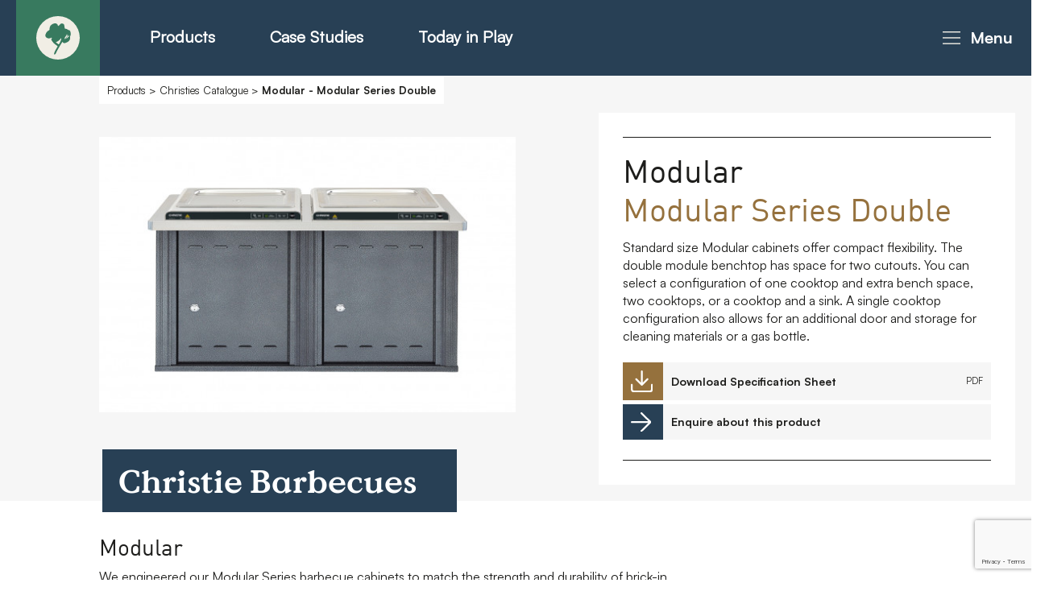

--- FILE ---
content_type: text/html; charset=UTF-8
request_url: https://timberplay.com/products/christie-barbecue/modular-series-double
body_size: 9569
content:
<!doctype html>
<!-- HTML5 Boilerplate -->
<!--[if lt IE 7]><html class="no-js lt-ie9 lt-ie8 lt-ie7" lang="en"> <![endif]-->
<!--[if (IE 7)&!(IEMobile)]><html class="no-js lt-ie9 lt-ie8" lang="en"><![endif]-->
<!--[if (IE 8)&!(IEMobile)]><html class="no-js lt-ie9" lang="en"><![endif]-->
<!--[if gt IE 8]><!-->
<html class="no-js" lang="en">
    <!--<![endif]-->

    <head>

        <!-- Start cookieyes banner -->
        <script id="cookieyes" type="text/javascript" src="https://cdn-cookieyes.com/client_data/5403bade6ffde8d06cf02971/script.js"></script>
        <!-- End cookieyes banner -->

        <meta charset="utf-8">

        <title> Richter Products || Modular Series Double </title>

<meta name="description" content=" Standard size Modular cabinets offer compact flexibility. The double module benchtop has space for two cutouts. You can select a configuration of one cooktop and extra bench space, two cooktops, or a cooktop and a sink. A single cooktop configuration also allows for an additional door and storage for cleaning materials or a gas bottle. ">
<meta name="keywords" content="">
<meta name="author" content="Field Studio">
<meta name="image" content="https://timberplay.com/uploads/christie/products/aeed505e3ca141956524a327869f43ba.jpg">
<link rel="canonical" href="https://timberplay.com/products/christie-barbecue/modular-series-double" />

<meta name="twitter:card" content="summary_large_image">
<meta name="twitter:site" content="@TimberplayLtd">
<meta name="twitter:creator" content="@fielddotstudio">
<meta name="twitter:title" content="Timberplay |  Richter Products || Modular Series Double ">
<meta name="twitter:description" content=" Standard size Modular cabinets offer compact flexibility. The double module benchtop has space for two cutouts. You can select a configuration of one cooktop and extra bench space, two cooktops, or a cooktop and a sink. A single cooktop configuration also allows for an additional door and storage for cleaning materials or a gas bottle. ">
<meta name="twitter:image" content="https://timberplay.com/uploads/christie/products/aeed505e3ca141956524a327869f43ba.jpg">


<meta property="og:url" content="https://timberplay.com/products/christie-barbecue/modular-series-double">
<meta property="og:title" content="Timberplay |  Richter Products || Modular Series Double ">
<meta property="og:type" content="article">
<meta property="og:description" content=" Standard size Modular cabinets offer compact flexibility. The double module benchtop has space for two cutouts. You can select a configuration of one cooktop and extra bench space, two cooktops, or a cooktop and a sink. A single cooktop configuration also allows for an additional door and storage for cleaning materials or a gas bottle. ">
<meta property="og:image" content="https://timberplay.com/uploads/christie/products/aeed505e3ca141956524a327869f43ba.jpg">
        
        <!-- Google Tag Manager -->
        <script>
            (function(w,d,s,l,i){w[l]=w[l]||[];w[l].push({'gtm.start':
new Date().getTime(),event:'gtm.js'});var f=d.getElementsByTagName(s)[0],
j=d.createElement(s),dl=l!='dataLayer'?'&l='+l:'';j.async=true;j.src=
'https://www.googletagmanager.com/gtm.js?id='+i+dl;f.parentNode.insertBefore(j,f);
})(window,document,'script','dataLayer','GTM-K6Z9QGW');
        </script>
        <!-- End Google Tag Manager -->
        <script type="text/javascript" src="https://secure.intelligentcompanywisdom.com/js/781183.js"></script>


        <script id="mcjs">
            !function(c,h,i,m,p){m=c.createElement(h),p=c.getElementsByTagName(h)[0],m.async=1,m.src=i,p.parentNode.insertBefore(m,p)}(document,"script","https://chimpstatic.com/mcjs-connected/js/users/d18abd4038735dea48cccae10/08f2c72d5c0c69deaa9afd0f7.js");
        </script>

        
        <!--Banner script here!-->
        
        <meta name="HandheldFriendly" content="True">
        <meta name="MobileOptimized" content="320">

        <!-- For all browsers -->
        <!--     <link rel="stylesheet" href="//code.jquery.com/ui/1.12.1/themes/base/jquery-ui.css"> -->
        <link rel="stylesheet" href="https://timberplay.com/_assets/css/style.css?v=3.93">

        <!--[if (lt IE 9)]>
    <link rel="stylesheet" href="https://timberplay.com/_assets/css/style-ie.css">
    <![endif]-->
        <style>
            .li3-2 {
                background: #D3D399;
                color: #8F7245 !important;
            }

            .moveart-logo {
                max-width: 300px;
                text-align: center;
                background: #D3D399;
                position: absolute;
                z-index: 2;
                bottom: -60px;
                left: 5.1%;
                background: #C09C6D;
            }

            .moveart-logo>h1 {
                padding: 10px 0;
                color: white;
            }

            .sub-header-text-moveart {
                padding: 60px 20px 0px 20px;
                font-size: 2.0rem !important;
                width: 58.3333333333%;
                margin-left: 25%;
            }

            .sub-header-text-moveart>p {
                font-size: 2.4rem;
                font-family: Arial;
            }

            /*.brown-bg {
            background: #8F7245;
        }*/

            .brown-bg {
                background: #87634D !important;
                color: white;
            }

            .green-bg {
                background: #6C6E51;
                color: white;
            }



            .ligh-green-bg {
                background: #D3D399;
            }

            .light-brown-bg {
                background: #C09C6D !important;
            }

            .padded-h {
                padding: 40px 0;
            }

            .green-box-main-text p {
                font-size: 2.8rem;
                line-height: 1.2em;
                color: white;
                font-weight: 700;
                font-family: Arial;
            }

            .green-box-little-text {
                color: #D3D399;
                text-transform: uppercase;
                font-weight: 700;
                font-family: Arial;
            }

            .moveart-font {
                font-family: Arial !important;
                font-weight: 700;
            }

            .boxes {
                display: flex;
                flex-wrap: wrap;
            }

            .features-list {
                /*display:inline-block;
            width:48%;
            padding:20px;
            margin:5px;*/
                flex: 48%;
                padding: 20px;
                list-style: none;
                margin: 5px;
                font-size: 18.rem;
            }

            @media  screen and (max-width: 600px) {
                .boxes {
                    flex-direction: column;
                }
            }
        </style>

        <!--[if (lt IE 9) & (!IEMobile)]>
    <script src="https://timberplay.com/_assets/js/selectivizr-min.js"></script>
    <![endif]-->

        <!-- JavaScript -->
        <!--<script src="https://cdnjs.cloudflare.com/ajax/libs/modernizr/2.8.3/modernizr.js"></script> -->
        <script src="https://timberplay.com/_assets/js/modernizr-3.3.1-custom-min.js"></script>
        <script src="https://timberplay.com/_assets/js/css_browser_selector.js"></script>

        <!-- Icons -->
        <link rel="apple-touch-icon" sizes="180x180" href="https://timberplay.com/icons/apple-touch-icon.png">
        <link rel="icon" type="image/png" sizes="32x32" href="https://timberplay.com/icons/favicon-32x32.png">
        <link rel="icon" type="image/png" sizes="16x16" href="https://timberplay.com/icons/favicon-16x16.png">
        <link rel="manifest" href="https://timberplay.com/icons/site.webmanifest">
        <link rel="mask-icon" href="https://timberplay.com/icons/safari-pinned-tab.svg" color="#387a5f">
        <link rel="shortcut icon" href="https://timberplay.com/icons/favicon.ico">
        <meta name="msapplication-TileColor" content="#f1eee5">
        <meta name="msapplication-config" content="https://timberplay.com/icons/browserconfig.xml">
        <meta name="theme-color" content="#f1eee5">

        <!--iOS -->
        <meta name="viewport" content="width=device-width, initial-scale=1.0">
        <meta name="apple-mobile-web-app-title" content="SITENAME">
        <meta name="viewport" content="initial-scale=1.0">
        <meta name="apple-mobile-web-app-capable" content="yes">
        <meta name="apple-mobile-web-app-status-bar-style" content="black">

        <!-- Windows 8 / RT -->
        <meta name="msapplication-TileImage"
            content="https://timberplay.com/_assets/img/icons/apple-touch-icon-144x144-precomposed.png">
        <meta name="msapplication-TileColor" content="#000">
        <meta http-equiv="cleartype" content="on">

        <!-- Fonts -->
        <link rel="stylesheet" href="https://maxcdn.bootstrapcdn.com/font-awesome/4.7.0/css/font-awesome.min.css">

        <link rel="preconnect" href="https://fonts.googleapis.com">
        <link rel="preconnect" href="https://fonts.gstatic.com" crossorigin>
        <link href="https://fonts.googleapis.com/css2?family=Barlow:wght@400&family=Merriweather:wght@700&display=swap"
            rel="stylesheet">

        
        <!-- Meta Pixel Code -->
        <script>
            !function(f,b,e,v,n,t,s)
        {if(f.fbq)return;n=f.fbq=function(){n.callMethod?
        n.callMethod.apply(n,arguments):n.queue.push(arguments)};
        if(!f._fbq)f._fbq=n;n.push=n;n.loaded=!0;n.version='2.0';
        n.queue=[];t=b.createElement(e);t.async=!0;

        t.src=v;s=b.getElementsByTagName(e)[0];
        s.parentNode.insertBefore(t,s)}(window, document,'script','https://connect.facebook.net/en_US/fbevents.js');
        fbq('init', '268473748722092');
        fbq('track', 'PageView');
        </script>
        <noscript>
            <img height="1" width="1" style="display:none"
                src="https://www.facebook.com/tr?id=268473748722092&ev=PageView&noscript=1" />
        </noscript>
        <!-- End Meta Pixel Code -->

        
            </head>

    <body class="page-body">

                <noscript><img alt="" src="https://secure.intelligentcompanywisdom.com/781183.png"
                style="display:none;" /></noscript>

        <!-- Google Tag Manager (noscript) -->
        <noscript><iframe src="https://www.googletagmanager.com/ns.html?id=GTM-K6Z9QGW" height="0" width="0"
                style="display:none;visibility:hidden"></iframe></noscript>
        <!-- End Google Tag Manager (noscript) -->
        

        <a href="#content" class="jump-to-content">Go to content</a>
                <header class="page-header row ">

            <div class="container">

                <div class="logo-block">

                    <a href="https://timberplay.com"
                        class="mini-logo  ">
                        <span class="hidden">Timberplay Home</span>
                        <img src="/_assets/svg/icon.svg" alt="Timberplay icon">
                    </a>
                    <ul class="simple-nav">
                        <li><a href="https://timberplay.com/products">Products</a>
                            <ul class="s-subnav">
                                <li><a href="https://timberplay.com/playground-equipment">Play Equipment</a></li>
                                <li><a href="https://timberplay.com/products-christie-barbecue">Barbecues</a></li>
                                <li><a href="https://timberplay.com/products-moveart">MoveArt</a></li>
                            </ul>
                        </li>
                        <li><a href="https://timberplay.com/case-studies">Case Studies</a>
                            <ul class="s-subnav">
                                <li><a href="/case-studies">Case Studies Domestic</a>
                                <li><a href="/case-studies-worldwide">Case Studies Worldwide</a>
                            </ul>
                        </li>
                        <li><a href="#">Today in Play</a>
                            <ul class="s-subnav">
                                <li><a href="/ideas-and-insights">Ideas and Insights</a>
                                <li><a href="/play-expertise">Play Expertise</a>
                                <li><a href="/play-attention-podcast">Play Attention Podcast</a>
                            </ul>
                        </li>
                    </ul>

                </div>

                <div class="nav-block">

                    
                    <button class="mobile-nav" tabindex="0" role="button">
                        <img src="/_assets/svg/i-bars.svg" alt="menu icon" class="open">
                        <img src="/_assets/svg/i-nav-close.svg" alt="menu icon" class="close">
                        <strong>Menu</strong>
                    </button>

                    <a href="/collection" class="download-nav-button save-hidden ">
                        <img src="/_assets/svg/i-save-nav.svg" alt="Save icon" class="save-icon">
                        <img src="/_assets/svg/i-save-plus.svg" alt="Product added to Save icon"
                            class="download-added-icon">
                        <span class="hidden">View Downloads</span>
                    </a>

                </div>

            </div>

            <nav class="site-nav">

                <div class="container">
                    <ul class="main-nav">
    <li class="li1">
        <a href="#" class="js-open-subnav-button">About</a>
        <button class="open-subnav-button js-open-subnav-button" tabindex="0" role="button"><i
                class="fa fa-angle-down open-subnav"></i></button>
        <ul class="subnav">
            <li><a href="/about-us">About</a></li>
            <li><a href="/team">Team</a></li>
            <li><a href="/our-materials">Our Materials</a></li>
            <li><a href="/our-partners">Our Partners</a></li>
            <li><a href="/mena">MENA</a></li>
            <li><a href="https://www.simplyplay.net/survey/index.php/417164?lang=en" target="_blank">Simply Play</a>
            </li>
            <li><a href="/cpd-for-landscape-architects">CPD</a></li>
            <li><a href="/our-design-team">Our Design Team</a></li>
            <li><a href="/maintenance-spare-parts">Maintenance & Spare Parts</a></li>
            <li><a href="/sustainability">Sustainability</a></li>
                            <li><a href="/installation">Installation</a></li>
                        <li><a href="/faq">FAQs</a></li>
        </ul>
    </li>
    <li class="li2">
        <a href="#" class="js-open-subnav-button">Products - Richter Catalogue</a>
        <button class="open-subnav-button js-open-subnav-button" tabindex="0" role="button"><i
                class="fa fa-angle-down open-subnav"></i></button>
        <ul class="subnav">
            <li><a href="/playground-equipment/">All Richter Products</a></li>
                            <li><a href="sand-and-water">Sand and water</a></li>
                            <li><a href="vehicle">Animals and vehicles</a></li>
                            <li><a href="sensory">Senses</a></li>
                            <li><a href="structures-combination-equipment">Structures/combination equipment</a></li>
                            <li><a href="additional-equipment">Additional Equipment</a></li>
                            <li><a href="movement">Movement</a></li>
                            <li><a href="playful-competition">Playful competition</a></li>
                            <li><a href="large">Large and special</a></li>
                            <li><a href="pedagogy">Pedagogy</a></li>
                            <li><a href="adventure">Risk and adventure</a></li>
                    </ul>
    </li>
    <li class="li3"><a href="/products-christie-barbecue">Products - Christie Catalogue</a></li>
    <li class="li3-2"><a href="/products-moveart">Products - MoveART</a></li>
    <li class="li1">
        <a href="#" class="js-open-subnav-button">Today in Play</a>
        <button class="open-subnav-button js-open-subnav-button" tabindex="0" role="button"><i
                class="fa fa-angle-down open-subnav"></i></button>
        <ul class="subnav">
            <li><a href="/ideas-and-insights">Ideas and Insights</a></li>
            <li><a href="/play-expertise">Play Expertise</a></li>
            <li><a href="/play-attention-podcast">Play Attention Podcast</a>
        </ul>
    </li>
    <li class="li4-1 snav"><a href="/case-studies">Case Studies</a></li>
    
    
    <li class="li4-3 snav"><a href="/downloads">Downloads</a></li>
    <li class="li4-2 snav"><a href="/faqs">FAQs</a></li>
    <li class="li4-4 snav"><a href="/contact">Contact</a></li>
</ul>

<ul class="contact-nav">
    <li>
        <strong>Find us at:</strong>
        <span class="social-icons">

            
                <a href="https://www.facebook.com/TimberplayLimited" target="_blank"><span class="hidden">Timberplay on
                        Facebook</span><i class="fa fa-facebook"></i></a>
                <a href="https://www.instagram.com/timberplaylimited/" target="_blank"><span class="hidden">Timberplay on
                        Instagram</span><i class="fa fa-instagram"></i></a>
                <a href="https://www.linkedin.com/company/timberplay-ltd" target="_blank"><span class="hidden">Timberplay on
                        LinkedIn</span><i class="fa fa-linkedin"></i></a>
                <a href="https://www.pinterest.co.uk/timberplay/" target="_blank"><span class="hidden">Timberplay on
                        Pinterest</span><i class="fa fa-pinterest-p"></i></a>
                <a href="https://www.youtube.com/user/Timberplay/" target="_blank"><span class="hidden">Timberplay on
                        YouTube</span><i class="fa fa-youtube-play"></i></a>

                    </span>
    </li>
            <li>
            <strong>Timberplay Ltd.</strong>
            <span>General 0114 282 3462</span>
            <span>Sales: 0114 282 3474</span>
            <span>Fax: 0114 282 3463</span>
        </li>
        <li>
            <span>&copy; Copyright 2026 Timberplay Ltd.</span>
            <span>All rights reserved.</span>
        </li>
    
</ul>                </div>
            </nav>

        </header><!-- / page-header -->


        <main class="page-content" id="content">

            

<div class="row offwhite-bg  t-christies">

    <div class="container">

        <div class="header-breadcrumbs">
            <p><a href="https://timberplay.com/products">Products</a> > <a
                    href="https://timberplay.com/products-christie-barbecue">Christies Catalogue</a> >
                <strong>Modular - Modular Series Double</strong></p>
        </div>

        <div class="layout l-product-header">

            <div class="col image-col">

                <div class="image-slider">
                    <div class="slide">
                        <img src="https://timberplay.com/uploads/christie/products/aeed505e3ca141956524a327869f43ba.jpg" alt="IMAGE ALT TEXT">
                    </div>
                </div>

            </div>

            <div class="col details-col white-bg m-product-details">

                <h1 class="product-title">Modular<br>
                    <span class="acc">Modular Series Double</span>
                </h1>

                <p>Standard size Modular cabinets offer compact flexibility. The double module benchtop has space for two cutouts. You can select a configuration of one cooktop and extra bench space, two cooktops, or a cooktop and a sink. A single cooktop configuration also allows for an additional door and storage for cleaning materials or a gas bottle.</p>

                <div class="product-links-block">
                    <ul class="products-links v-downloads">
                        
                                                <li><a href="https://timberplay.com/uploads/christie/specs/0b25ca85ec04e7f7f233e7a9ce2186f5.pdf" targe="_blank" class="button v-has-icon">
                                <span class="button-icon"><img src="/_assets/svg/i-download-white.svg"
                                        alt="Download icon"></span>
                                <span class="button-text"><strong>Download Specification Sheet</strong>
                                    <small>PDF</small></span></a>
                        </li>
                        
                                            </ul>
                    <ul class="products-links v-links">
                        <li>
                            
                            <a href="#enquiry" class="button v-has-icon">
                                <span class="button-icon">
                                    <img src="/_assets/svg/i-arrow-white.svg" alt="Arrow icon">
                                </span>
                                <span class="button-text">
                                    <strong>Enquire about this product</strong>
                                </span>
                            </a>
                        </li>
                    </ul>
                </div>

            </div>

        </div>

    </div>

</div>

<div class="row white-bg">

    <div class="container layout l-content-text">

        <div class="page-title over-prev">
            <h1>Christie Barbecues</h1>
        </div>

        <div class="col main-col">

            <div class="text-content">

                <h2>Modular</h2>

                <p>We engineered our Modular Series barbecue cabinets to match the strength and durability of brick-in surrounds. Constructed from aluminium, steel, and compressed fibre cement, they can withstand even the harshest environments and demanding users.&nbsp;</p>

<p>Modular cabinets have set the standard for public outdoor barbecues for 25 years. They offer an economical, flexible, and robust alternative to built-in barbecues. You can choose from single, double, or triple modules and add our high-quality cooktops, sinks, or use the extra preparation space to suit your project.&nbsp;</p>

<p>Flat-packed for easy site access and to reduce freight costs, they are fast and straightforward to assemble.</p>

                
            </div>
        </div>

    </div>

</div>


<div class="row ">

    <div class="container">

        <div class="layout l-gallery">

            <div class="col image-gallery">
                            </div>

        </div>

    </div>

</div>


<div class="row ">

    <div class="container layout l-stacked-grid">

        <div class="col">

            <div class="product-range-subtitle lightergrey-bg">
                <h3>Options and Accessories</h3>
                <img src="/_assets/svg/i-christies-acc.svg" alt="Modular Series icon" class="christies-icon">
            </div>

            <ul class="m-overview-grid v-category v-compact v-3-cols view-as-grid v-christies">
                                <li>
                    <a href="https://timberplay.com/uploads/christie/brochures/596c6aa7cf2540627a491dbe5220dcfb.pdf" target="_blank">
                        <img src="https://timberplay.com/uploads/christie/products/d3954794b9dfe95567e1a85e8aaccfe7.jpg" alt="Hood" class="item-thumb">
                        <strong>Hood
                            <div class="mini-dl-button"><img src="/_assets/svg/i-download-white.svg"
                                    alt="Download icon"> PDF</div>
                        </strong>
                    </a>
                </li>
                                <li>
                    <a href="https://timberplay.com/uploads/christie/brochures/9cd397563ad449f275a3f27fcd00348d.pdf" target="_blank">
                        <img src="https://timberplay.com/uploads/christie/products/faad09b71e2329bd5bf34c4c99693833.jpg" alt="Sink" class="item-thumb">
                        <strong>Sink
                            <div class="mini-dl-button"><img src="/_assets/svg/i-download-white.svg"
                                    alt="Download icon"> PDF</div>
                        </strong>
                    </a>
                </li>
                                <li>
                    <a href="https://timberplay.com/uploads/christie/brochures/fe70c1556bdb2d423e29fa6d842e37de.pdf" target="_blank">
                        <img src="https://timberplay.com/uploads/christie/products/31be7e7db9d666f3e0364cecc23ea768.jpg" alt="Waste Container" class="item-thumb">
                        <strong>Waste Container
                            <div class="mini-dl-button"><img src="/_assets/svg/i-download-white.svg"
                                    alt="Download icon"> PDF</div>
                        </strong>
                    </a>
                </li>
                            </ul>

        </div>

    </div>

</div>



<div class="row offwhite-bg">

    <div class="container layout l-overview-grid">

        <div class="col left-col">
            <div class="side-title t-black">
                <h2>Christies Products</h2>
            </div>
        </div>

        <div class="col right-col">

                            <div class="product-range-subtitle">
                    <h3>Electric Cooktops</h3>
                    <img src="https://timberplay.com/uploads/christie/logos/00cd78d12b106d61651b709c787a47cc.svg" alt="Christie Electric Cooktops" class="christies-icon">
                </div>

                <ul class="m-overview-grid v-4-cols view-as-grid v-products-grid v-christies">
                                            <li>
                            <a href="https://timberplay.com/products/christie-barbecue/electric-barbecue-cooktops-cooktops">
                                <div class="image-container">
                                    <img src="https://timberplay.com/uploads/christie/products/e16977e21039574f2a7486dd752d1e21.jpg" alt="Electric Barbecue Cooktops" class="item-thumb">
                                </div>
                                <div class="tile-text">
                                    <h3>Electric Barbecue Cooktops</h3>
                                    <img src="https://timberplay.com/uploads/christie/logos/00cd78d12b106d61651b709c787a47cc.svg" alt="icon" class="christies-icon">
                                </div>
                            </a>
                        </li>
                                    </ul>

                            <div class="product-range-subtitle">
                    <h3>A Series</h3>
                    <img src="https://timberplay.com/uploads/christie/logos/c745348c8d45a56d128cddef089b2abf.svg" alt="Christie A Series" class="christies-icon">
                </div>

                <ul class="m-overview-grid v-4-cols view-as-grid v-products-grid v-christies">
                                            <li>
                            <a href="https://timberplay.com/products/christie-barbecue/a-series-single">
                                <div class="image-container">
                                    <img src="https://timberplay.com/uploads/christie/products/ac74704012c712c08358bc2db9273ab3.jpg" alt="A Series Single" class="item-thumb">
                                </div>
                                <div class="tile-text">
                                    <h3>A Series Single</h3>
                                    <img src="https://timberplay.com/uploads/christie/logos/c745348c8d45a56d128cddef089b2abf.svg" alt="icon" class="christies-icon">
                                </div>
                            </a>
                        </li>
                                            <li>
                            <a href="https://timberplay.com/products/christie-barbecue/a-series-double">
                                <div class="image-container">
                                    <img src="https://timberplay.com/uploads/christie/products/d0127f3d0b5ca812cc993280c3ee1957.jpg" alt="A Series Double" class="item-thumb">
                                </div>
                                <div class="tile-text">
                                    <h3>A Series Double</h3>
                                    <img src="https://timberplay.com/uploads/christie/logos/c745348c8d45a56d128cddef089b2abf.svg" alt="icon" class="christies-icon">
                                </div>
                            </a>
                        </li>
                                    </ul>

                            <div class="product-range-subtitle">
                    <h3>ICON Series</h3>
                    <img src="https://timberplay.com/uploads/christie/logos/8496db82849c898920284736dba5399d.svg" alt="Christie ICON Series" class="christies-icon">
                </div>

                <ul class="m-overview-grid v-4-cols view-as-grid v-products-grid v-christies">
                                            <li>
                            <a href="https://timberplay.com/products/christie-barbecue/standard">
                                <div class="image-container">
                                    <img src="https://timberplay.com/uploads/christie/products/5b28285eb8a55f4b7b2c96c69657d5de.jpg" alt="Standard" class="item-thumb">
                                </div>
                                <div class="tile-text">
                                    <h3>Standard</h3>
                                    <img src="https://timberplay.com/uploads/christie/logos/8496db82849c898920284736dba5399d.svg" alt="icon" class="christies-icon">
                                </div>
                            </a>
                        </li>
                                            <li>
                            <a href="https://timberplay.com/products/christie-barbecue/large">
                                <div class="image-container">
                                    <img src="https://timberplay.com/uploads/christie/products/c2c9e5aa25e43da017ee0bd14e5e5ffd.jpg" alt="Large" class="item-thumb">
                                </div>
                                <div class="tile-text">
                                    <h3>Large</h3>
                                    <img src="https://timberplay.com/uploads/christie/logos/8496db82849c898920284736dba5399d.svg" alt="icon" class="christies-icon">
                                </div>
                            </a>
                        </li>
                                    </ul>

                            <div class="product-range-subtitle">
                    <h3>Modular</h3>
                    <img src="https://timberplay.com/uploads/christie/logos/2aedea57ac18b984277778c4b4a0389b.svg" alt="Christie Modular" class="christies-icon">
                </div>

                <ul class="m-overview-grid v-4-cols view-as-grid v-products-grid v-christies">
                                            <li>
                            <a href="https://timberplay.com/products/christie-barbecue/modular-series-single">
                                <div class="image-container">
                                    <img src="https://timberplay.com/uploads/christie/products/ec602d99d0f12e05fe0ffd0bc1e3edc8.jpg" alt="Modular Series Single" class="item-thumb">
                                </div>
                                <div class="tile-text">
                                    <h3>Modular Series Single</h3>
                                    <img src="https://timberplay.com/uploads/christie/logos/2aedea57ac18b984277778c4b4a0389b.svg" alt="icon" class="christies-icon">
                                </div>
                            </a>
                        </li>
                                            <li>
                            <a href="https://timberplay.com/products/christie-barbecue/modular-series-double">
                                <div class="image-container">
                                    <img src="https://timberplay.com/uploads/christie/products/aeed505e3ca141956524a327869f43ba.jpg" alt="Modular Series Double" class="item-thumb">
                                </div>
                                <div class="tile-text">
                                    <h3>Modular Series Double</h3>
                                    <img src="https://timberplay.com/uploads/christie/logos/2aedea57ac18b984277778c4b4a0389b.svg" alt="icon" class="christies-icon">
                                </div>
                            </a>
                        </li>
                                            <li>
                            <a href="https://timberplay.com/products/christie-barbecue/modular-series-triple">
                                <div class="image-container">
                                    <img src="https://timberplay.com/uploads/christie/products/771b729a5d3f8c96e6d780003fad0955.jpg" alt="Modular Series Triple" class="item-thumb">
                                </div>
                                <div class="tile-text">
                                    <h3>Modular Series Triple</h3>
                                    <img src="https://timberplay.com/uploads/christie/logos/2aedea57ac18b984277778c4b4a0389b.svg" alt="icon" class="christies-icon">
                                </div>
                            </a>
                        </li>
                                    </ul>

            
        </div>

    </div>

</div>

<div class="row ">
    <script src="https://www.google.com/recaptcha/api.js?hl=&render=6LdC2VUrAAAAAINCFCklX0DSOOyb27XmPTzIRje5"></script>

    <div class="container layout l-project-query">

        <div class="query-block">
            <img src="/_assets/svg/icon.svg" alt="Timberplay icon" class="timberplay-icon">
            <div class="text-block">
                
                <p
                    style="font-size: 2.8rem;font-family:value-serif-bold-pro, Georgia, Times, Times New Roman;margin-bottom: 20px;">
                    Project Query
                </p>
                <p>Got a new project in mind? Then please contact our team with any queries.</p>

                <form action="https://timberplay.com/contact-us" method="POST" class="form contact-form"
                    style="margin-top:20px;">
                    <div class="form-control">
                        <label for="name">Name *</label>
                        <input id="name" name="name" type="text" placeholder="Name *" class="field" required>
                    </div>
                    <div class="form-control">
                        <label for="email">Email *</label>
                        <input id="email" name="email" type="email" placeholder="Email *" class="field" required>
                    </div>
                    <input type="hidden" name="g-recaptcha-response" id="g-recaptcha-response-696c909e581dc"><script>
  grecaptcha.ready(function() {
      grecaptcha.execute('6LdC2VUrAAAAAINCFCklX0DSOOyb27XmPTzIRje5', {action: 'contact'}).then(function(token) {
         document.getElementById('g-recaptcha-response-696c909e581dc').value = token;
      });
  });
  </script>

                                        <input type="hidden" name="address" value="https://timberplay.com/products/christie-barbecue/modular-series-double">

                    <div class="form-control">
                        <label>Submit *</label>
                        <button class="submit button red red-box-link field"
                            style="background-color:#da7c78;color:white;font-weight:bold;" value="contact">Send
                            enquiry<span class="button-icon">
                                <img src="/_assets/svg/i-arrow-white.svg" alt="Arrow icon">
                            </span></button>
                    </div>
                    <input type="hidden" name="_token" value="b3gEI164mtArrw66qCklOPmwraE0w9u8BPGGl6up">                </form>
            </div>
            <img src="https://timberplay.com/uploads/pages/abcf56a4adccda337aee2eaa42f1085e.jpg"
                alt="Contact Us Image" class="query-image">
            <img src="/_assets/svg/g-triangle-query.svg" alt="IMAGE ALT TEXT" class="query-graphic">
            <img src="/_assets/svg/icon-brown.svg" alt="IMAGE ALT TEXT" class="query-icon" role="presentation">
        </div>

    </div>

</div>

<div class="container">
    <div id="enquiry" class="col form-col msg-form-col" style="padding-top: 150px;">
        <h2>Price Enquiry</h2>

                        <p>Christie - Modular Series Double</p>
                
        <div class="indicates-required"><span class="asterisk">*</span> indicates required</div>

        <form class="form contact-form split-col-form">

            <div class="form-control">
                <label for="name">Name *</label>
                <input id="name" name="name" type="text" placeholder="Name *" class="field" required>
            </div>
            <div class="form-control">
                <label for="tel">Tel *</label>
                <input id="tel" name="tel" type="tel" placeholder="Tel *" class="field" required>
            </div>
            <div class="form-control">
                <label for="email">Email *</label>
                <input id="email" name="email" type="email" placeholder="Email *" class="field" required>
            </div>
            <div class="form-control">
                <label for="company">Company</label>
                <input id="company" name="company" type="text" placeholder="Company" class="field">
            </div>
            <div class="form-control">
                <label for="project-name">Project Name</label>
                <input id="project-name" name="project_name" type="text" placeholder="Project Name" class="field">
            </div>
            <div class="form-control">
                <label for="job-title">Job Title</label>
                <input id="job-title" name="job_title" type="text" placeholder="Job Title" class="field">
            </div>
            <div class="form-control">
                <label for="address">Address</label>
                <textarea id="address" name="address" placeholder="Address" class="field textarea"></textarea>
            </div>

            <div class="form-control">
  <label for="heard">Where did you hear about us?</label>
  <select name="heard" id="heard" class="field" style="height:40px;">
    <option value="">Where did you hear about us?</option>
    <option value="Search Engine">Search Engine</option>
    <option value="Social Media">Social Media</option>
    <option value="Referral from a friend or colleague">Referral from a friend or colleague</option>
    <option value="Publication">Publication</option>
    <option value="Exhibition/Event">Exhibition/Event</option>
    <option value="Other">Other</option>
  </select>
  <input type="text" id="other_reason" name="other_reason" placeholder="A line here to submit would be great"
    class="field" style="display:none;">

</div>

            <div class="form-control">
                <label for="message">Message</label>
                <textarea id="message" name="message" placeholder="Message" class="field textarea"></textarea>
            </div>
            <div class="form-control">
                <input type="hidden" name="g-recaptcha-response" id="g-recaptcha-response-696c909e58346"><script>
  grecaptcha.ready(function() {
      grecaptcha.execute('6LdC2VUrAAAAAINCFCklX0DSOOyb27XmPTzIRje5', {action: 'ajax'}).then(function(token) {
         document.getElementById('g-recaptcha-response-696c909e58346').value = token;
      });
  });
  </script>
                            </div>
            <div class="form-control">
            </div>

            <div class="form-control">
                <label>Submit *</label>
                <button class="submit button primary-button" value="contact">Send</button>
            </div>
            <input type="hidden" name="_token" value="b3gEI164mtArrw66qCklOPmwraE0w9u8BPGGl6up">
                                    <input type="hidden" name="product" id="product" value="Christie - Modular Series Double">
                        
        </form>
    </div>
</div>

        </main><!-- / page-content -->

        <footer class="row page-footer">
    <div class="container layout l-footer">

    

                    <div class="col col1 v-partners">
    <div class="block-cp">
        <p>Timberplay Ltd. is part of </p>
        <a href=""><img src="/_assets/svg/create-partnerships-logo.svg?v=3" alt="Create Partnerships logo"></a>
        <p>Exclusive U.K. distributors of:</p>
        <a href=""><img src="/_assets/svg/richter-logo.svg" alt="Richter logo"></a>
    </div>

</div>

<div class="col col2 v-contact">
    <p><strong>Timberplay Ltd.</strong><br>
        Aizlewoods Mill, <br>
        Nursery St, <br>
        Sheffield S3 8GG</p>
    <p>—<br>
        <strong>Tel</strong>: +44 114 282 3474<br>
        <strong>Email</strong>: <a href="mailto:info@timberplay.com">info@timberplay.com</a></p>
</div>

<div class="col col3 v-legal">
    <p>&copy; Copyright 2026 Timberplay Ltd.<br>
        All rights reserved. <br>Company No. 04124351 <br>Vat No. 7 55 4968 80</p>
    <p><a href="https://field.studio/?utm_source=Timberplay&utm_medium=referral&utm_campaign=Website%20footer%20links">Website design + build by Field.studio</a></p>
</div>        
        <div class="col col4 v-privacy">
            
                    <p>
                        <a href="https://timberplay.com/privacy-policy">Privacy Policy</a><br>
                        <a href="https://timberplay.com/cookie-policy">Cookie Policy</a><br>
                        <a href="https://timberplay.com/terms-conditions-of-website-use">Terms &amp; Conditions of Website Use</a>
                    </p>
                                    <p><strong>Office Hours</strong><br>
                    Monday – Thursday<br>
                    8:30am – 5:30pm<br>
                    Friday<br>
                    8:30am – 3:30pm</p>
                        </div>


    </div>
</footer>

        <!--<script src="//ajax.googleapis.com/ajax/libs/jquery/1.7.2/jquery.min.js"></script>
	<script>window.jQuery || document.write('<script src="/_assets/idm/js/jquery-1.7.2.min.js"><\/script>')</script>-->

        <script src="//code.jquery.com/jquery-1.10.2.js"></script>
        <script src="//code.jquery.com/ui/1.11.4/jquery-ui.js"></script>

        <!--<script src="/_assets/js/lazysizes.min.js" ></script>
	<script src="/_assets/js/smoothState.min.js" ></script>	-->

        <script src="https://timberplay.com/_assets/js/wow.js"></script>
        <script src="https://timberplay.com/_assets/js/sticky.js"></script>
        <script src="https://timberplay.com/_assets/js/slick/slick.min.js"></script>
        <!-- <script src="/_assets/js/lity.min.js" ></script>	 -->
        <script src="https://timberplay.com/_assets/js/featherlight/src/featherlight.js"></script>

        <script src="https://timberplay.com/_assets/js/plugins.js"></script>
        <script src="https://timberplay.com/_assets/js/script.js?v=2.7"></script>

        <script>
    jQuery(document).ready(function($) {
            $('.form').on('submit', function(event){
                event.preventDefault();

                var formValues= $(this).serialize();

                $.ajax({
                        url: "https://timberplay.com/contact-us-ajax",
                        type: "POST",
                        //dataType: "json",
                        // data: {
                        //      _token: 'b3gEI164mtArrw66qCklOPmwraE0w9u8BPGGl6up', id: id
                        // },
                        data: formValues,


                        success: function (res) {
                            
                           alert('Your price request has been sent!');
                            $.featherlight.close();

                        },
                        error: function (request, status, error) {
                            alert('Error: ' + request.responseText);
                            $.featherlight.close();

                        }
                    });
                

                return false;
            });
        });
</script>
<script>
  $('#heard').on('change', function() {
                  if(this.value == 'Other') {
                    $('#other_reason').show();
                  } else {
                    $('#other_reason').hide();
                  }
                });
</script>


        
        <script type="text/javascript">
            _linkedin_partner_id = "3281617";
        window._linkedin_data_partner_ids = window._linkedin_data_partner_ids || [];
        window._linkedin_data_partner_ids.push(_linkedin_partner_id);
        </script>
        <script type="text/javascript">
            (function(l) {
        if (!l){window.lintrk = function(a,b){window.lintrk.q.push([a,b])};
        window.lintrk.q=[]}
        var s = document.getElementsByTagName("script")[0];
        var b = document.createElement("script");
        b.type = "text/javascript";b.async = true;
        b.src = "https://snap.licdn.com/li.lms-analytics/insight.min.js";
        s.parentNode.insertBefore(b, s);})(window.lintrk);
        </script>
        <noscript>
            <img height="1" width="1" style="display:none;" alt=""
                src="https://px.ads.linkedin.com/collect/?pid=3281617&fmt=gif" />
        </noscript>



        
        <script async type='text/javascript' src='https://static.klaviyo.com/onsite/js/klaviyo.js?company_id=SR8Zwx'>
        </script>

    </body>

</html>


--- FILE ---
content_type: text/html; charset=utf-8
request_url: https://www.google.com/recaptcha/api2/anchor?ar=1&k=6LdC2VUrAAAAAINCFCklX0DSOOyb27XmPTzIRje5&co=aHR0cHM6Ly90aW1iZXJwbGF5LmNvbTo0NDM.&hl=en&v=PoyoqOPhxBO7pBk68S4YbpHZ&size=invisible&anchor-ms=20000&execute-ms=30000&cb=t1t15u1xbjmu
body_size: 48948
content:
<!DOCTYPE HTML><html dir="ltr" lang="en"><head><meta http-equiv="Content-Type" content="text/html; charset=UTF-8">
<meta http-equiv="X-UA-Compatible" content="IE=edge">
<title>reCAPTCHA</title>
<style type="text/css">
/* cyrillic-ext */
@font-face {
  font-family: 'Roboto';
  font-style: normal;
  font-weight: 400;
  font-stretch: 100%;
  src: url(//fonts.gstatic.com/s/roboto/v48/KFO7CnqEu92Fr1ME7kSn66aGLdTylUAMa3GUBHMdazTgWw.woff2) format('woff2');
  unicode-range: U+0460-052F, U+1C80-1C8A, U+20B4, U+2DE0-2DFF, U+A640-A69F, U+FE2E-FE2F;
}
/* cyrillic */
@font-face {
  font-family: 'Roboto';
  font-style: normal;
  font-weight: 400;
  font-stretch: 100%;
  src: url(//fonts.gstatic.com/s/roboto/v48/KFO7CnqEu92Fr1ME7kSn66aGLdTylUAMa3iUBHMdazTgWw.woff2) format('woff2');
  unicode-range: U+0301, U+0400-045F, U+0490-0491, U+04B0-04B1, U+2116;
}
/* greek-ext */
@font-face {
  font-family: 'Roboto';
  font-style: normal;
  font-weight: 400;
  font-stretch: 100%;
  src: url(//fonts.gstatic.com/s/roboto/v48/KFO7CnqEu92Fr1ME7kSn66aGLdTylUAMa3CUBHMdazTgWw.woff2) format('woff2');
  unicode-range: U+1F00-1FFF;
}
/* greek */
@font-face {
  font-family: 'Roboto';
  font-style: normal;
  font-weight: 400;
  font-stretch: 100%;
  src: url(//fonts.gstatic.com/s/roboto/v48/KFO7CnqEu92Fr1ME7kSn66aGLdTylUAMa3-UBHMdazTgWw.woff2) format('woff2');
  unicode-range: U+0370-0377, U+037A-037F, U+0384-038A, U+038C, U+038E-03A1, U+03A3-03FF;
}
/* math */
@font-face {
  font-family: 'Roboto';
  font-style: normal;
  font-weight: 400;
  font-stretch: 100%;
  src: url(//fonts.gstatic.com/s/roboto/v48/KFO7CnqEu92Fr1ME7kSn66aGLdTylUAMawCUBHMdazTgWw.woff2) format('woff2');
  unicode-range: U+0302-0303, U+0305, U+0307-0308, U+0310, U+0312, U+0315, U+031A, U+0326-0327, U+032C, U+032F-0330, U+0332-0333, U+0338, U+033A, U+0346, U+034D, U+0391-03A1, U+03A3-03A9, U+03B1-03C9, U+03D1, U+03D5-03D6, U+03F0-03F1, U+03F4-03F5, U+2016-2017, U+2034-2038, U+203C, U+2040, U+2043, U+2047, U+2050, U+2057, U+205F, U+2070-2071, U+2074-208E, U+2090-209C, U+20D0-20DC, U+20E1, U+20E5-20EF, U+2100-2112, U+2114-2115, U+2117-2121, U+2123-214F, U+2190, U+2192, U+2194-21AE, U+21B0-21E5, U+21F1-21F2, U+21F4-2211, U+2213-2214, U+2216-22FF, U+2308-230B, U+2310, U+2319, U+231C-2321, U+2336-237A, U+237C, U+2395, U+239B-23B7, U+23D0, U+23DC-23E1, U+2474-2475, U+25AF, U+25B3, U+25B7, U+25BD, U+25C1, U+25CA, U+25CC, U+25FB, U+266D-266F, U+27C0-27FF, U+2900-2AFF, U+2B0E-2B11, U+2B30-2B4C, U+2BFE, U+3030, U+FF5B, U+FF5D, U+1D400-1D7FF, U+1EE00-1EEFF;
}
/* symbols */
@font-face {
  font-family: 'Roboto';
  font-style: normal;
  font-weight: 400;
  font-stretch: 100%;
  src: url(//fonts.gstatic.com/s/roboto/v48/KFO7CnqEu92Fr1ME7kSn66aGLdTylUAMaxKUBHMdazTgWw.woff2) format('woff2');
  unicode-range: U+0001-000C, U+000E-001F, U+007F-009F, U+20DD-20E0, U+20E2-20E4, U+2150-218F, U+2190, U+2192, U+2194-2199, U+21AF, U+21E6-21F0, U+21F3, U+2218-2219, U+2299, U+22C4-22C6, U+2300-243F, U+2440-244A, U+2460-24FF, U+25A0-27BF, U+2800-28FF, U+2921-2922, U+2981, U+29BF, U+29EB, U+2B00-2BFF, U+4DC0-4DFF, U+FFF9-FFFB, U+10140-1018E, U+10190-1019C, U+101A0, U+101D0-101FD, U+102E0-102FB, U+10E60-10E7E, U+1D2C0-1D2D3, U+1D2E0-1D37F, U+1F000-1F0FF, U+1F100-1F1AD, U+1F1E6-1F1FF, U+1F30D-1F30F, U+1F315, U+1F31C, U+1F31E, U+1F320-1F32C, U+1F336, U+1F378, U+1F37D, U+1F382, U+1F393-1F39F, U+1F3A7-1F3A8, U+1F3AC-1F3AF, U+1F3C2, U+1F3C4-1F3C6, U+1F3CA-1F3CE, U+1F3D4-1F3E0, U+1F3ED, U+1F3F1-1F3F3, U+1F3F5-1F3F7, U+1F408, U+1F415, U+1F41F, U+1F426, U+1F43F, U+1F441-1F442, U+1F444, U+1F446-1F449, U+1F44C-1F44E, U+1F453, U+1F46A, U+1F47D, U+1F4A3, U+1F4B0, U+1F4B3, U+1F4B9, U+1F4BB, U+1F4BF, U+1F4C8-1F4CB, U+1F4D6, U+1F4DA, U+1F4DF, U+1F4E3-1F4E6, U+1F4EA-1F4ED, U+1F4F7, U+1F4F9-1F4FB, U+1F4FD-1F4FE, U+1F503, U+1F507-1F50B, U+1F50D, U+1F512-1F513, U+1F53E-1F54A, U+1F54F-1F5FA, U+1F610, U+1F650-1F67F, U+1F687, U+1F68D, U+1F691, U+1F694, U+1F698, U+1F6AD, U+1F6B2, U+1F6B9-1F6BA, U+1F6BC, U+1F6C6-1F6CF, U+1F6D3-1F6D7, U+1F6E0-1F6EA, U+1F6F0-1F6F3, U+1F6F7-1F6FC, U+1F700-1F7FF, U+1F800-1F80B, U+1F810-1F847, U+1F850-1F859, U+1F860-1F887, U+1F890-1F8AD, U+1F8B0-1F8BB, U+1F8C0-1F8C1, U+1F900-1F90B, U+1F93B, U+1F946, U+1F984, U+1F996, U+1F9E9, U+1FA00-1FA6F, U+1FA70-1FA7C, U+1FA80-1FA89, U+1FA8F-1FAC6, U+1FACE-1FADC, U+1FADF-1FAE9, U+1FAF0-1FAF8, U+1FB00-1FBFF;
}
/* vietnamese */
@font-face {
  font-family: 'Roboto';
  font-style: normal;
  font-weight: 400;
  font-stretch: 100%;
  src: url(//fonts.gstatic.com/s/roboto/v48/KFO7CnqEu92Fr1ME7kSn66aGLdTylUAMa3OUBHMdazTgWw.woff2) format('woff2');
  unicode-range: U+0102-0103, U+0110-0111, U+0128-0129, U+0168-0169, U+01A0-01A1, U+01AF-01B0, U+0300-0301, U+0303-0304, U+0308-0309, U+0323, U+0329, U+1EA0-1EF9, U+20AB;
}
/* latin-ext */
@font-face {
  font-family: 'Roboto';
  font-style: normal;
  font-weight: 400;
  font-stretch: 100%;
  src: url(//fonts.gstatic.com/s/roboto/v48/KFO7CnqEu92Fr1ME7kSn66aGLdTylUAMa3KUBHMdazTgWw.woff2) format('woff2');
  unicode-range: U+0100-02BA, U+02BD-02C5, U+02C7-02CC, U+02CE-02D7, U+02DD-02FF, U+0304, U+0308, U+0329, U+1D00-1DBF, U+1E00-1E9F, U+1EF2-1EFF, U+2020, U+20A0-20AB, U+20AD-20C0, U+2113, U+2C60-2C7F, U+A720-A7FF;
}
/* latin */
@font-face {
  font-family: 'Roboto';
  font-style: normal;
  font-weight: 400;
  font-stretch: 100%;
  src: url(//fonts.gstatic.com/s/roboto/v48/KFO7CnqEu92Fr1ME7kSn66aGLdTylUAMa3yUBHMdazQ.woff2) format('woff2');
  unicode-range: U+0000-00FF, U+0131, U+0152-0153, U+02BB-02BC, U+02C6, U+02DA, U+02DC, U+0304, U+0308, U+0329, U+2000-206F, U+20AC, U+2122, U+2191, U+2193, U+2212, U+2215, U+FEFF, U+FFFD;
}
/* cyrillic-ext */
@font-face {
  font-family: 'Roboto';
  font-style: normal;
  font-weight: 500;
  font-stretch: 100%;
  src: url(//fonts.gstatic.com/s/roboto/v48/KFO7CnqEu92Fr1ME7kSn66aGLdTylUAMa3GUBHMdazTgWw.woff2) format('woff2');
  unicode-range: U+0460-052F, U+1C80-1C8A, U+20B4, U+2DE0-2DFF, U+A640-A69F, U+FE2E-FE2F;
}
/* cyrillic */
@font-face {
  font-family: 'Roboto';
  font-style: normal;
  font-weight: 500;
  font-stretch: 100%;
  src: url(//fonts.gstatic.com/s/roboto/v48/KFO7CnqEu92Fr1ME7kSn66aGLdTylUAMa3iUBHMdazTgWw.woff2) format('woff2');
  unicode-range: U+0301, U+0400-045F, U+0490-0491, U+04B0-04B1, U+2116;
}
/* greek-ext */
@font-face {
  font-family: 'Roboto';
  font-style: normal;
  font-weight: 500;
  font-stretch: 100%;
  src: url(//fonts.gstatic.com/s/roboto/v48/KFO7CnqEu92Fr1ME7kSn66aGLdTylUAMa3CUBHMdazTgWw.woff2) format('woff2');
  unicode-range: U+1F00-1FFF;
}
/* greek */
@font-face {
  font-family: 'Roboto';
  font-style: normal;
  font-weight: 500;
  font-stretch: 100%;
  src: url(//fonts.gstatic.com/s/roboto/v48/KFO7CnqEu92Fr1ME7kSn66aGLdTylUAMa3-UBHMdazTgWw.woff2) format('woff2');
  unicode-range: U+0370-0377, U+037A-037F, U+0384-038A, U+038C, U+038E-03A1, U+03A3-03FF;
}
/* math */
@font-face {
  font-family: 'Roboto';
  font-style: normal;
  font-weight: 500;
  font-stretch: 100%;
  src: url(//fonts.gstatic.com/s/roboto/v48/KFO7CnqEu92Fr1ME7kSn66aGLdTylUAMawCUBHMdazTgWw.woff2) format('woff2');
  unicode-range: U+0302-0303, U+0305, U+0307-0308, U+0310, U+0312, U+0315, U+031A, U+0326-0327, U+032C, U+032F-0330, U+0332-0333, U+0338, U+033A, U+0346, U+034D, U+0391-03A1, U+03A3-03A9, U+03B1-03C9, U+03D1, U+03D5-03D6, U+03F0-03F1, U+03F4-03F5, U+2016-2017, U+2034-2038, U+203C, U+2040, U+2043, U+2047, U+2050, U+2057, U+205F, U+2070-2071, U+2074-208E, U+2090-209C, U+20D0-20DC, U+20E1, U+20E5-20EF, U+2100-2112, U+2114-2115, U+2117-2121, U+2123-214F, U+2190, U+2192, U+2194-21AE, U+21B0-21E5, U+21F1-21F2, U+21F4-2211, U+2213-2214, U+2216-22FF, U+2308-230B, U+2310, U+2319, U+231C-2321, U+2336-237A, U+237C, U+2395, U+239B-23B7, U+23D0, U+23DC-23E1, U+2474-2475, U+25AF, U+25B3, U+25B7, U+25BD, U+25C1, U+25CA, U+25CC, U+25FB, U+266D-266F, U+27C0-27FF, U+2900-2AFF, U+2B0E-2B11, U+2B30-2B4C, U+2BFE, U+3030, U+FF5B, U+FF5D, U+1D400-1D7FF, U+1EE00-1EEFF;
}
/* symbols */
@font-face {
  font-family: 'Roboto';
  font-style: normal;
  font-weight: 500;
  font-stretch: 100%;
  src: url(//fonts.gstatic.com/s/roboto/v48/KFO7CnqEu92Fr1ME7kSn66aGLdTylUAMaxKUBHMdazTgWw.woff2) format('woff2');
  unicode-range: U+0001-000C, U+000E-001F, U+007F-009F, U+20DD-20E0, U+20E2-20E4, U+2150-218F, U+2190, U+2192, U+2194-2199, U+21AF, U+21E6-21F0, U+21F3, U+2218-2219, U+2299, U+22C4-22C6, U+2300-243F, U+2440-244A, U+2460-24FF, U+25A0-27BF, U+2800-28FF, U+2921-2922, U+2981, U+29BF, U+29EB, U+2B00-2BFF, U+4DC0-4DFF, U+FFF9-FFFB, U+10140-1018E, U+10190-1019C, U+101A0, U+101D0-101FD, U+102E0-102FB, U+10E60-10E7E, U+1D2C0-1D2D3, U+1D2E0-1D37F, U+1F000-1F0FF, U+1F100-1F1AD, U+1F1E6-1F1FF, U+1F30D-1F30F, U+1F315, U+1F31C, U+1F31E, U+1F320-1F32C, U+1F336, U+1F378, U+1F37D, U+1F382, U+1F393-1F39F, U+1F3A7-1F3A8, U+1F3AC-1F3AF, U+1F3C2, U+1F3C4-1F3C6, U+1F3CA-1F3CE, U+1F3D4-1F3E0, U+1F3ED, U+1F3F1-1F3F3, U+1F3F5-1F3F7, U+1F408, U+1F415, U+1F41F, U+1F426, U+1F43F, U+1F441-1F442, U+1F444, U+1F446-1F449, U+1F44C-1F44E, U+1F453, U+1F46A, U+1F47D, U+1F4A3, U+1F4B0, U+1F4B3, U+1F4B9, U+1F4BB, U+1F4BF, U+1F4C8-1F4CB, U+1F4D6, U+1F4DA, U+1F4DF, U+1F4E3-1F4E6, U+1F4EA-1F4ED, U+1F4F7, U+1F4F9-1F4FB, U+1F4FD-1F4FE, U+1F503, U+1F507-1F50B, U+1F50D, U+1F512-1F513, U+1F53E-1F54A, U+1F54F-1F5FA, U+1F610, U+1F650-1F67F, U+1F687, U+1F68D, U+1F691, U+1F694, U+1F698, U+1F6AD, U+1F6B2, U+1F6B9-1F6BA, U+1F6BC, U+1F6C6-1F6CF, U+1F6D3-1F6D7, U+1F6E0-1F6EA, U+1F6F0-1F6F3, U+1F6F7-1F6FC, U+1F700-1F7FF, U+1F800-1F80B, U+1F810-1F847, U+1F850-1F859, U+1F860-1F887, U+1F890-1F8AD, U+1F8B0-1F8BB, U+1F8C0-1F8C1, U+1F900-1F90B, U+1F93B, U+1F946, U+1F984, U+1F996, U+1F9E9, U+1FA00-1FA6F, U+1FA70-1FA7C, U+1FA80-1FA89, U+1FA8F-1FAC6, U+1FACE-1FADC, U+1FADF-1FAE9, U+1FAF0-1FAF8, U+1FB00-1FBFF;
}
/* vietnamese */
@font-face {
  font-family: 'Roboto';
  font-style: normal;
  font-weight: 500;
  font-stretch: 100%;
  src: url(//fonts.gstatic.com/s/roboto/v48/KFO7CnqEu92Fr1ME7kSn66aGLdTylUAMa3OUBHMdazTgWw.woff2) format('woff2');
  unicode-range: U+0102-0103, U+0110-0111, U+0128-0129, U+0168-0169, U+01A0-01A1, U+01AF-01B0, U+0300-0301, U+0303-0304, U+0308-0309, U+0323, U+0329, U+1EA0-1EF9, U+20AB;
}
/* latin-ext */
@font-face {
  font-family: 'Roboto';
  font-style: normal;
  font-weight: 500;
  font-stretch: 100%;
  src: url(//fonts.gstatic.com/s/roboto/v48/KFO7CnqEu92Fr1ME7kSn66aGLdTylUAMa3KUBHMdazTgWw.woff2) format('woff2');
  unicode-range: U+0100-02BA, U+02BD-02C5, U+02C7-02CC, U+02CE-02D7, U+02DD-02FF, U+0304, U+0308, U+0329, U+1D00-1DBF, U+1E00-1E9F, U+1EF2-1EFF, U+2020, U+20A0-20AB, U+20AD-20C0, U+2113, U+2C60-2C7F, U+A720-A7FF;
}
/* latin */
@font-face {
  font-family: 'Roboto';
  font-style: normal;
  font-weight: 500;
  font-stretch: 100%;
  src: url(//fonts.gstatic.com/s/roboto/v48/KFO7CnqEu92Fr1ME7kSn66aGLdTylUAMa3yUBHMdazQ.woff2) format('woff2');
  unicode-range: U+0000-00FF, U+0131, U+0152-0153, U+02BB-02BC, U+02C6, U+02DA, U+02DC, U+0304, U+0308, U+0329, U+2000-206F, U+20AC, U+2122, U+2191, U+2193, U+2212, U+2215, U+FEFF, U+FFFD;
}
/* cyrillic-ext */
@font-face {
  font-family: 'Roboto';
  font-style: normal;
  font-weight: 900;
  font-stretch: 100%;
  src: url(//fonts.gstatic.com/s/roboto/v48/KFO7CnqEu92Fr1ME7kSn66aGLdTylUAMa3GUBHMdazTgWw.woff2) format('woff2');
  unicode-range: U+0460-052F, U+1C80-1C8A, U+20B4, U+2DE0-2DFF, U+A640-A69F, U+FE2E-FE2F;
}
/* cyrillic */
@font-face {
  font-family: 'Roboto';
  font-style: normal;
  font-weight: 900;
  font-stretch: 100%;
  src: url(//fonts.gstatic.com/s/roboto/v48/KFO7CnqEu92Fr1ME7kSn66aGLdTylUAMa3iUBHMdazTgWw.woff2) format('woff2');
  unicode-range: U+0301, U+0400-045F, U+0490-0491, U+04B0-04B1, U+2116;
}
/* greek-ext */
@font-face {
  font-family: 'Roboto';
  font-style: normal;
  font-weight: 900;
  font-stretch: 100%;
  src: url(//fonts.gstatic.com/s/roboto/v48/KFO7CnqEu92Fr1ME7kSn66aGLdTylUAMa3CUBHMdazTgWw.woff2) format('woff2');
  unicode-range: U+1F00-1FFF;
}
/* greek */
@font-face {
  font-family: 'Roboto';
  font-style: normal;
  font-weight: 900;
  font-stretch: 100%;
  src: url(//fonts.gstatic.com/s/roboto/v48/KFO7CnqEu92Fr1ME7kSn66aGLdTylUAMa3-UBHMdazTgWw.woff2) format('woff2');
  unicode-range: U+0370-0377, U+037A-037F, U+0384-038A, U+038C, U+038E-03A1, U+03A3-03FF;
}
/* math */
@font-face {
  font-family: 'Roboto';
  font-style: normal;
  font-weight: 900;
  font-stretch: 100%;
  src: url(//fonts.gstatic.com/s/roboto/v48/KFO7CnqEu92Fr1ME7kSn66aGLdTylUAMawCUBHMdazTgWw.woff2) format('woff2');
  unicode-range: U+0302-0303, U+0305, U+0307-0308, U+0310, U+0312, U+0315, U+031A, U+0326-0327, U+032C, U+032F-0330, U+0332-0333, U+0338, U+033A, U+0346, U+034D, U+0391-03A1, U+03A3-03A9, U+03B1-03C9, U+03D1, U+03D5-03D6, U+03F0-03F1, U+03F4-03F5, U+2016-2017, U+2034-2038, U+203C, U+2040, U+2043, U+2047, U+2050, U+2057, U+205F, U+2070-2071, U+2074-208E, U+2090-209C, U+20D0-20DC, U+20E1, U+20E5-20EF, U+2100-2112, U+2114-2115, U+2117-2121, U+2123-214F, U+2190, U+2192, U+2194-21AE, U+21B0-21E5, U+21F1-21F2, U+21F4-2211, U+2213-2214, U+2216-22FF, U+2308-230B, U+2310, U+2319, U+231C-2321, U+2336-237A, U+237C, U+2395, U+239B-23B7, U+23D0, U+23DC-23E1, U+2474-2475, U+25AF, U+25B3, U+25B7, U+25BD, U+25C1, U+25CA, U+25CC, U+25FB, U+266D-266F, U+27C0-27FF, U+2900-2AFF, U+2B0E-2B11, U+2B30-2B4C, U+2BFE, U+3030, U+FF5B, U+FF5D, U+1D400-1D7FF, U+1EE00-1EEFF;
}
/* symbols */
@font-face {
  font-family: 'Roboto';
  font-style: normal;
  font-weight: 900;
  font-stretch: 100%;
  src: url(//fonts.gstatic.com/s/roboto/v48/KFO7CnqEu92Fr1ME7kSn66aGLdTylUAMaxKUBHMdazTgWw.woff2) format('woff2');
  unicode-range: U+0001-000C, U+000E-001F, U+007F-009F, U+20DD-20E0, U+20E2-20E4, U+2150-218F, U+2190, U+2192, U+2194-2199, U+21AF, U+21E6-21F0, U+21F3, U+2218-2219, U+2299, U+22C4-22C6, U+2300-243F, U+2440-244A, U+2460-24FF, U+25A0-27BF, U+2800-28FF, U+2921-2922, U+2981, U+29BF, U+29EB, U+2B00-2BFF, U+4DC0-4DFF, U+FFF9-FFFB, U+10140-1018E, U+10190-1019C, U+101A0, U+101D0-101FD, U+102E0-102FB, U+10E60-10E7E, U+1D2C0-1D2D3, U+1D2E0-1D37F, U+1F000-1F0FF, U+1F100-1F1AD, U+1F1E6-1F1FF, U+1F30D-1F30F, U+1F315, U+1F31C, U+1F31E, U+1F320-1F32C, U+1F336, U+1F378, U+1F37D, U+1F382, U+1F393-1F39F, U+1F3A7-1F3A8, U+1F3AC-1F3AF, U+1F3C2, U+1F3C4-1F3C6, U+1F3CA-1F3CE, U+1F3D4-1F3E0, U+1F3ED, U+1F3F1-1F3F3, U+1F3F5-1F3F7, U+1F408, U+1F415, U+1F41F, U+1F426, U+1F43F, U+1F441-1F442, U+1F444, U+1F446-1F449, U+1F44C-1F44E, U+1F453, U+1F46A, U+1F47D, U+1F4A3, U+1F4B0, U+1F4B3, U+1F4B9, U+1F4BB, U+1F4BF, U+1F4C8-1F4CB, U+1F4D6, U+1F4DA, U+1F4DF, U+1F4E3-1F4E6, U+1F4EA-1F4ED, U+1F4F7, U+1F4F9-1F4FB, U+1F4FD-1F4FE, U+1F503, U+1F507-1F50B, U+1F50D, U+1F512-1F513, U+1F53E-1F54A, U+1F54F-1F5FA, U+1F610, U+1F650-1F67F, U+1F687, U+1F68D, U+1F691, U+1F694, U+1F698, U+1F6AD, U+1F6B2, U+1F6B9-1F6BA, U+1F6BC, U+1F6C6-1F6CF, U+1F6D3-1F6D7, U+1F6E0-1F6EA, U+1F6F0-1F6F3, U+1F6F7-1F6FC, U+1F700-1F7FF, U+1F800-1F80B, U+1F810-1F847, U+1F850-1F859, U+1F860-1F887, U+1F890-1F8AD, U+1F8B0-1F8BB, U+1F8C0-1F8C1, U+1F900-1F90B, U+1F93B, U+1F946, U+1F984, U+1F996, U+1F9E9, U+1FA00-1FA6F, U+1FA70-1FA7C, U+1FA80-1FA89, U+1FA8F-1FAC6, U+1FACE-1FADC, U+1FADF-1FAE9, U+1FAF0-1FAF8, U+1FB00-1FBFF;
}
/* vietnamese */
@font-face {
  font-family: 'Roboto';
  font-style: normal;
  font-weight: 900;
  font-stretch: 100%;
  src: url(//fonts.gstatic.com/s/roboto/v48/KFO7CnqEu92Fr1ME7kSn66aGLdTylUAMa3OUBHMdazTgWw.woff2) format('woff2');
  unicode-range: U+0102-0103, U+0110-0111, U+0128-0129, U+0168-0169, U+01A0-01A1, U+01AF-01B0, U+0300-0301, U+0303-0304, U+0308-0309, U+0323, U+0329, U+1EA0-1EF9, U+20AB;
}
/* latin-ext */
@font-face {
  font-family: 'Roboto';
  font-style: normal;
  font-weight: 900;
  font-stretch: 100%;
  src: url(//fonts.gstatic.com/s/roboto/v48/KFO7CnqEu92Fr1ME7kSn66aGLdTylUAMa3KUBHMdazTgWw.woff2) format('woff2');
  unicode-range: U+0100-02BA, U+02BD-02C5, U+02C7-02CC, U+02CE-02D7, U+02DD-02FF, U+0304, U+0308, U+0329, U+1D00-1DBF, U+1E00-1E9F, U+1EF2-1EFF, U+2020, U+20A0-20AB, U+20AD-20C0, U+2113, U+2C60-2C7F, U+A720-A7FF;
}
/* latin */
@font-face {
  font-family: 'Roboto';
  font-style: normal;
  font-weight: 900;
  font-stretch: 100%;
  src: url(//fonts.gstatic.com/s/roboto/v48/KFO7CnqEu92Fr1ME7kSn66aGLdTylUAMa3yUBHMdazQ.woff2) format('woff2');
  unicode-range: U+0000-00FF, U+0131, U+0152-0153, U+02BB-02BC, U+02C6, U+02DA, U+02DC, U+0304, U+0308, U+0329, U+2000-206F, U+20AC, U+2122, U+2191, U+2193, U+2212, U+2215, U+FEFF, U+FFFD;
}

</style>
<link rel="stylesheet" type="text/css" href="https://www.gstatic.com/recaptcha/releases/PoyoqOPhxBO7pBk68S4YbpHZ/styles__ltr.css">
<script nonce="0FdokIa_38CNkKHXNUqTOw" type="text/javascript">window['__recaptcha_api'] = 'https://www.google.com/recaptcha/api2/';</script>
<script type="text/javascript" src="https://www.gstatic.com/recaptcha/releases/PoyoqOPhxBO7pBk68S4YbpHZ/recaptcha__en.js" nonce="0FdokIa_38CNkKHXNUqTOw">
      
    </script></head>
<body><div id="rc-anchor-alert" class="rc-anchor-alert"></div>
<input type="hidden" id="recaptcha-token" value="[base64]">
<script type="text/javascript" nonce="0FdokIa_38CNkKHXNUqTOw">
      recaptcha.anchor.Main.init("[\x22ainput\x22,[\x22bgdata\x22,\x22\x22,\[base64]/[base64]/bmV3IFpbdF0obVswXSk6Sz09Mj9uZXcgWlt0XShtWzBdLG1bMV0pOks9PTM/bmV3IFpbdF0obVswXSxtWzFdLG1bMl0pOks9PTQ/[base64]/[base64]/[base64]/[base64]/[base64]/[base64]/[base64]/[base64]/[base64]/[base64]/[base64]/[base64]/[base64]/[base64]\\u003d\\u003d\x22,\[base64]\\u003d\x22,\x22cMKJw40gw5V3IAEPAWZLw7rCq8O1SGV5B8O6w7PCmMOywq5Uwq3DolBQFcKow5JcLwTCvMKCw7vDm3vDsy3DncKIw4pRQRNTw7EGw6PDo8K4w4lVwq/Djz41wq7CqsOOKmhnwo1nw5gDw6Qmwp8FNMOhw7ReRWAyIVbCv3UgAVcEwpDCkk93Il7Djy/[base64]/CrcK/wpPDp8ODcAhzwoLCpnwVVMO9LTlEw49JwpvCj07Ct3jDsUzCs8O3wosEw4xRwqHCgMOobcOIdAXCh8K4wqYiw6hWw7drw7VRw4QKwrRaw5QZP0JXw5g2G2UeXS/[base64]/DiW53QsKCwoNWwq7Cpz/CjWBbbDcDw5LDmcOOw5NSwqcqw7XDqMKoFA/DrMKiwrQzwqk3GMOhbRLCuMOHwoPCtMObwobDoXwCw4jDqAUwwrQHQBLCh8OFNSB7WD42C8OWVMOyLmpgN8KKw7rDp2Z8wqU4EGzDn3RSw4fCv2bDlcKhFwZ1w5fCiWdcwrfCpBtLbHnDmBrCiSDCqMObwpjDn8OLf17DoB/DhMO4OStDw57Cgm9SwowsVsK2P8OUWhhZwqtdcsK7NnQTwr0kwp3DjcKUIMO4cyLCvxTCmWvDvXTDkcO3w7vDv8OVwppIB8OXHgJDaHQjAgnCr0HCmSHCsVjDi3AjAMKmEMKVwqrCmxPDnFbDl8KTdzTDlsKlBsO/worDisKPVMO5HcKkw4MFMWMHw5fDmlrCpsKlw7DCthnCpnbDry9Yw6HChMOPwpAZWcKkw7fCvQ3DvsOJPgzDpMOPwrQocCNRH8K+I0NTw4tLbMOGwqTCvMKQFcK/w4jDgMKpwozCghxlwqB3wpYnw73CusO0emjChFbCrcKpeTMrwr53wod2GcOncDEDwrbCm8Ouw7QWACgGZ8KBbcKYVMK/eTQRw7Ruw6pZNsKDUsOLJ8OhW8OQw4Zbw5LCnMKNw7jCpHoOMsOfw7wlw53CtMKXwq0SwrBNB3lfEMOXw7U7wqgvfhfDmCbDnMOqMhvDpcOrwonCmSLDmh5/VgwqUmDCv2nCusKBXW1GwpvDjMKPFAwKXcOIB2oNw5N+w4hJGsOjw6DCsioxwqMqJ3bDrj3DtcObw60UFsOpV8OvwqY3QCrDmsKhwo/Dj8KhwrDCs8K2ZSTCh8KCLcKdw78sTnF7CyHCoMKuw47DqcKrwpLDlQUrUEsHFT7ChsKjfcOeYsKQw5bDrcO0woBjU8OaTcK2w4TDtMO7wovDgQlJe8KwND4yBcKaw6g2a8KHZsOFw6zCv8KnSQRoAF7DlsOZTcKwLmUYeVzDvsOTOW9NDmAxwqFiw44/FsOmwrJww5PDmQ9eRknCmMKHw50KwpUKPjkBwpLDksOKTcKEUw3CjsOtw6DCscKEw53DqsKZwovChCLDv8K7wpUTwpLCjcKZK2bCnh1rX8KKwq/DnsOLwq8Dw5g+eMOBw5gJM8OEQ8OkwpvDuWsOwpDDg8OlVcKYwoN0B0QPw45tw7DCtsOIwqTCux7Cp8O7aETDtMODwoHDlGZJw5B1wpVRVsKzw7smwrzCsgc2WARCwo/Dn3XCr3wAwr90wqfDrcKtCMKlwrUVw5VrdMKyw6tcwqQQw67DhVbCncKgwodFMAgxw54tPQXDlnzDqHpFJC1bw74JP0xCw4kbecOmV8KvwqXCqTXCt8KUw5jDuMKqwpglaQ/CghtZwoMDYMOrwq/CiS1OL1fDmsKhOcOLcgw8w4DCtEjDuUhbwpJJw4bChMOFbwdsO3oOdsKdeMKcdcK7w4vCm8KewpwHwpdcWE7CqsOXPHIYwr/DiMKTTyszTsK+FC/[base64]/[base64]/CuG94w6XCpcKHwo1Mwo7DuHbDqMKwZcOFw6dzwq3CsCrCgF9sRw/[base64]/[base64]/DlcKdcEoowo0Iw7PDrcKPVMKwQj/CjDltw6YMNnjCkiMbRMKEw7TDlnnCrwQmfMORWgRXwqfDkG4owoUtasKQwqvChsOmCsOuw4PClGzCpzMDw4FPw4/[base64]/DscKmOA8DSQxSwok/awhEw7fCghTCsj7DihDCkwVpNsO/HHIVw7NzwoHCv8KBw4bDmsK3fz1Qw5LCoCtXw7JRbRNjfDjCrDXCknTCkcOVwrQ4w4DDgMOCw5BGOzk7V8OAw5/Cji/[base64]/DnVVvKsKNw4s0Z8Obw43CvBIyw5zCjMKQJgx2wocyW8O+BcKLwrhzbVTDlX4fYMOsBxvCp8KeBsKNZWLDrmrDuMOCUiErw6J5wpnCigXChjvDiRTCscOOw4rCgsKeJMORw5lHFcOvw65PwrQsa8OJEDHCuSsNwqLDusKyw4PDtW/[base64]/wrrDuMKIDMK/TQ7Dj8KUw7TCssKswr0wBMK1w7PDrzwOB8KrwpwNfkduecO4woFsFE1bwp8rw4VewozDnMKsw4dHwrV5woHDgWAKDMKBw4LDjMKSw4TCjFfCl8KnMxc/w7shacKew4VLcwjDikbDpnM9wofDlx7DkWrCqsKRRMOcwp9ewrfCqVXCmEnCusK9KATDtcOzUcK6w5HDhFVLAXXDpMO5eV/Cv1RZw6HDm8KUTmDDv8OlwpgcwpArF8KXD8KjVVvCh0LCihQtw7VOYGrCqsKowozCusOTw7/DmcOCw416w7FVwojCtcOow4LCr8Orw4Izwp/[base64]/DvznCosODe8KIw5PDn1TDmyZkVA3CnWNNVVXDlCvCm2jDmRvDp8Kww4hEw7PCjsO/[base64]/DlylnEik/wqBjwojCoiXDpjLDuUdow43CkE/DmGJswr4nwrnDiQXDvMKmw6ASKlQnGsOBw7TCtMKVwrXDjsOiwrrDonoTd8Okwrkgw4zDrsK/GUh7woHDpH08ecKUw6fCt8KCCsOfwrMvAcOKFMOtRDVFw4YgJMO2w7zDlwXCp8OoYB8PSB5Fw7HDmTZzwrDCtTwKQsKcwoNfRsOHw6bDsE3DmcOxw7TDsHRFKDPDpcKSHkDDrUYDPB/DrMO3wpfDncONwonCui/CvsK/[base64]/McKnZHt1wrh3FnsXw7UKMcKTLcKCbjfDm2fDtcKOw6bCqkDCj8OwITYXAkHCv8KIw6rDisKEQ8OSGcO+w4XChWrDjMKSIFvChsK7XMKvwrTCmMKOWQrClHbCoWHDncKBRMKrYMKMUMOywrd2DMOPwr/DnsOCVzTDjx0LwrrDjw0DwqQHwo/Dq8KmwrF2N8OVwozDkBLDsWPDg8KLLUtNZ8Ocw7TDjsK1KUFiw4rCr8KzwpVlG8Oww7XDn2hKw5TDuy82wp/Dux8UwpRdPcKWwrMuw4dEWsOPTmXCgwV/YsKHwqrCsMOXw7rCusOOw7ZsZjDCm8O3wpXCnTBsXMO4w6lYYcOsw7RkSMORwozDoiZiwpJhwqvCliBPTMOJwrHCscKiLMKNwr/[base64]/DqQcSGyNWw4/ChcOsLsOWfMKMwr41w5Q7w7/[base64]/[base64]/Dn8OVwr1zwo9ewr1bHcOiwqjDgy0gcMKqw4E+csK7G8OtcMKJfQs1F8KXCMOlRxc5RFlZw50uw6vClXQlScKaGV4rwr9yfHjCiB/CrMOSwoorwobCnsKHwq3Dm0TDgmo6woYpT8O/[base64]/[base64]/DtW4owofClcKowowzTMKVw69SWgXDoxJRGFhMwoDCr8KVSXwRwojDlsK8w5/Cg8OfD8OPw4/CgsOQwpdfw43Cm8Osw6U0wpnDpcKww5XChD5+w6HCqQ7Dn8KALk3CuwzDniLCjT9DDcKFMknDlzZIw4V0w69awpPDuDoSwpsAwrTDh8KDw6JpwqjDg8KMPWtbDMKuLcOlG8K/wprCgE/[base64]/DgDzCtsKZMC/[base64]/DrDxzVsKbXcOdwoHDtcOjP8KQwoDDr2bCrMKbCEIgXDE/[base64]/wrRROwrDgMOfw7gwUTgrw5tNNcOWIAbDn8ODU0Fpw7zCiGo+DMOGUlXDm8O6w5vCtzrDrVLCosORwqbDvFUKScKFIW7Cj1rDmcKpw5Z9wpLDpcOYwr0TOVnDuQwlwog7DcKhSnB+U8Kqw7hbQsO3wo/Ds8ONMm3Co8Kgw4/CmB/DrsKFw4vDt8K9woA5w7BBEmRVw63Cuygfc8K8wr3CmMKwWsK7w6nDjsKsw5RXTkhHSsKkOMK6wogcKMO7OcOIFcKrw7LDuFrCilzDvsKcwrjCtsORwq1mfsOzw5PDiwIZXy/Dmh9nw6NzwqV7wp7CrlHDrMKEwpzDnQ5Mw7vCt8KqBg/Cj8KWw7B/wpfCsjlUw5Vnw4Irw7kyw4rDiMKyDcOzw70Lw4RqMcK4XMOoCRrDmn7DkMKhL8KEaMK3w4tbw6xODMKhw5s3woxew7AXHcK4w5/CtsOhRXcBw7sowo7Dq8OyHsOXw5TCvcKAwpdGworDlsKWw7HDq8OUOAUCwoNdw40sJRZtw4xCOsOTHsOXwqojwowAwpHCrcKSwr0EEcKOw7vCnsKIO2LDmcKpUz1gw6ddBmPDj8OpF8ORwoTDuMK4w4bCsyYkw6vCosKhwrQ/w6PCvTTCp8Oawo7DkcKVwpg4FxXCtHZsWMOLcsKTcMKnEMO6GcO1w7QEJArDusOoXMO6R29LAcKLw7wvw4XCicKIwpUGw5PDrcOJw7nDuE1SfWVMYCEWGWvDgsKOw7jDqMO1Nyp8AETCrMKQPDd2w4YPGWl8w4t6cT1+BsK/w43ClAgLWsOgQ8OLXcKXwo1rwrbDvgUlw63Dg8OQWsKiGsKTGMOnwqEsRDHCnmPCsMKEVMOTICTDm0F1Gxx8wrIMw6XDkcKlw49uWsOcwphaw5PCvC5swpHDtAbDksO/Oz9iwol5P0Bmw5TCr2LDkMKcBcKMUDEPUsOOwrHCsy7CgcKZBcKpw7fCvHzDqAsHJMK/ClbCpcKWwp84w7XDqjbDlnF6wqBRVSTDkcKuD8O9w5/DjxpXRiB3RcK8WsKFLRHClsOgE8KTw4JaWcKbwpgLZcKQwqI+WlTDpcO/w5TCr8OBw4wjUlhrwobDnlY3V37CoBUlwpJWw6LDgy5iwowuGnh/w7g0wrTChcK/w4LDi3RowpV7BMKpw6Q5NsKgwrDCqcKCd8K9wroFSFgIw4DDssOyeT7DmMK1wpAJw5bCgUUKwrAWZMKZwrPCqMKAfcKYHG/ClAt6DHHCjMK6P2/Dv1fDm8KKw7nDp8OXw5IXUSTCoUzCvxozwr9hC8KlE8KJI2LDlMKywo4qwo1/eGXCtk/ChcKASxdOMVo7NnXCv8KEwpIFw6/Cr8OXwqARAjsPNkNSW8ObEsOkw60ucsOOw4k6wrcPw4nDsQTCvjbCicKmXWd5wprCqTlOwoPDrsKzw7ZNw6lfNcOzwpELFMOFw7oKw6/ClcO8TsKYwpHCgsOxRMKaBsKcVcOqLxTCtw/[base64]/CrBTDogENwpXChsO1QVRiYkTCniMEAxzCoMKCEXrDuwLDmnDDpGsDw5t7SzDCjMOhZsKDw47ChMKGw5vCiWwEK8KxTx7Dr8K6wqvCqBTChyTCjMOzOMKbFMKIwqddwrnCuk5rAHMkw751wpA3f1RwZAVRw6c8w5p4w4/DsGMOBlDCh8KIw5VXw4o9w5nCkcO0wp/DhcKPRcO/TAYlw7Jvw7w1wqQgwoQiwoXDjGXCnhPCm8KBw5lNMlxNwpHDlcKlLsOIWHs/wok3FzgiXMOpWh8jZcOVHcOiw5LDtcK/X2zDlMKuTQtgUnZLw4HCozbDk1LDqHk6dcKMdC/CnWxMb8KDOsOnMcOqw43DmsK8fFQawrnChsOWwoteRQlNAVzDjzc6w7jCjsOQAF7CiEVSSxvDu1DDi8KMPAdHGlfDj3Bpw7wdwqPCisOowr/DglDDs8KzNcO/w4HCtRQXwrLCqyrDkV4kcnLDsREww7cbH8Kpw7wgw45Pw68Iw7IDw5oQOMKYw6Qyw7TDtyg+EgrCksKZQ8OzJMOBw4sABsO1eQzCv3AewozCum/[base64]/[base64]/wr/Dj8KewpfCisOROHPDvyUZw4bDq8Olb8OFw7Mdw5LDr0fDjT/[base64]/CuMOQQsOlw4Ftwr1bwpkewqVlccK5w6bDg8O2LTnDicOhwp3CuMOpGXXCi8KmwpDCknXDimTDg8O8cRsmQMKMw69Zw5jDgg3DhMOMI8KLXzjDli3Dh8KOE8OiMEUtw6EZNMOhw48DLcOdNiQtwqPCo8OWw6p7wpASU0zDmAgswojDiMK2wq7DmMKnw7IAHh/DqcKyLVFWw4/[base64]/DosKTEMO0dsKAVnTDssOKDsKFGCjDtxfCtMO5FsKbw7V+w5bCiMKOw7HCqFY8B1vDizMpwp/CvMKMRcKZwqzCsB7CgcOcw6nDlcK3HBnCv8O2LRomw7EHGGTClcOiw4vDkMO4N3ZEw6Qbw7fDgmJQw4I2Kk/CiT5Fw5nDgE3Dsj3DrsOsYgfDtMKbwojDmsKAwqgGRTcHw4MuO8OWVcOxKUPCsMK9wo7CpMOKLsOSwp0NW8OBwqXCh8KCw7UqJcKFWcOdfQfCuMKNwpkewpNRwqfDul/CmMOkw5zCuRLDhcKLw5zDmMKxG8KiVAtpwqzCm08iLcKWwq/CksOaw7PCgsOdCsKfw7nChsOhLMODw6nCssKgwqHDri01BXcDw73CkCXDjGQCw6ApHxZ/[base64]/CmHCucOrw53CgwbCiMK6QsOYLcKMwpdnwrIHw6nCsDvDpX3Ch8Kyw5lcA2l7DMOWwpvDsAbCjsKcWT/ComM8wpPDo8O0wqowwpPCkMOhwpnDuzrCj3wXUUHCq0Z+D8KrD8OWw6FODsKFasKyQFgLwqvChsOGTCnCucKqw6cpamHDmsOBwp1iwq0dcsOlH8KUAD/[base64]/w5TDkhckwpQvPcKfw6rCmmPDmsOZUMOywrvDoHkWQHfDoMKfwpjDpk03EFHDlsKOe8Kdw7xNwoPDuMKPXU/Cr0rDvAXCqcKQwqbDuVBHfMOQGsOCKsK3wrcFwrfCqxDDj8Olw7RgJ8KUfsOHT8OOR8Kaw4ZEw6VSwpVmUMOuwoXDq8KHw4tywqHDuMOnw4l7wok6wp99w5XDnxlEw5AFw7/[base64]/[base64]/DmsKJOw/CnClUJSDCoHjDmMKIBVPCghYGwq3Cm8Khw7rDoSTDhHguw5rDtcO2wqA/w5/Ch8O+e8OfCcK4w4bCjcOhOS0XIEHChsOMB8O2woorD8KSOUHDlsOTGcOmARTDllvCsMOZw7jClEzCs8KvA8Oew7fCongxNDXCuQ8pwpfDtMKAZMOOa8KQEMKpwr/[base64]/ChhPCvHjDkUzDpmbDrlJMwqfCvXvCssKFwo3CmSfCt8OJSQdzwqVIw48mwqHDocO2UDURwpwvwptbc8KXU8OwXMOnAXFqVsOqaQvDjMOxf8OzdVtxwo7DhsO9w6fDncK+EEMhw5YeECPDrVjDncONEsOlw7XCgSTDh8OCw6tkw7ccwqNTwrJ+w6/[base64]/ZcO1QATDusOjwqVkKMKxw4TChcOqc8K2w4ZUw5VJwrJNwpbDhsKMw6w4wpfCgUXDlBstwrHCvh7CrjxuC2DCmm/Do8Osw7rCj3LCqsKrw4fCiF/DvsODJsOVw6/Cv8Kwfxdaw5PDs8ObZRvDinl+w5/DgSA+wqklC3/DmwhEw4hNJgfDn0rDvmHDtAJ1MHlPA8K8w70BCcKDQ3HDr8Otwp/CssOGUMOpT8K/[base64]/CsFIzME/Dl8Ogw5LDuzALTcKyw5Uxw7PCsMK3wq3DnsO8EcKmwqIYDsO4ecKHdMOPE14qwrPCucO8MMKHVTJtLsOIOBnDicOBw5MBfhvCk1bCjRTCl8Ovw43DqzfDoQnCk8OJw7g4w75yw6YdwqrCg8O+wpnCmSIGw7hNXy7Dn8Ovwq42aFwbJ2NNYknDgsKmazcmJQxrYsO/KsKPKMKfeEzDscK4JVPDgMKlJcOAw6LDtjAqF2Ymw7ssfcOIw6/[base64]/CtidNwodswqhLF8OFw6YpbMObRMKVwop8w4s2fghVw73Ds0dFw7NcK8O4w7Eiwq3DnFbChRMKJ8Oxw51Vwqd8RMKlwo/DvjTDkSTDgMKRw4fDlUtTexppwoXDjDkfw5vCkUrChHjCsm8awqVCVcKWw5llwr95w7J+MsKKw4/CssK8w61sc2TDtsOcICcCLsKJfcOkMh3DhsKiMMKBKhhwO8K+e3/[base64]/wovDlMKkcMOAwrtoIMOww5QHOX7CkVtSwqZKw4sZwo1lwqbCpMORCHvCh1/DuA3CmzXDpsK/[base64]/CrzfDscO0B8KGwp4rwoLDscOuwo3DvMOMJ8O9w4HDolwFdcKMwpnCgcONbw3DqHh6QMO+fjFsw4rDgMKWbk/DpHp4aMO6wqdQeX9pJT7CjsOnwrN1fMK+c1fDr33DoMKxwp4ewpUuwqzDiWzDh3YmwrfDqcK7woRzLMKDDsOwNXDDtcKrJktKwopABAkmbhPDmMKgwqMEN0t4IcO3wqPCkg/DhMOcw6Bfw5kCwozDgcKURG1oV8OzCj/CjBXDlsOyw4ZWNn/CmcOZZ3/DoMKSw6MSw6hRwr1xLEjDncOtHsKSX8KNX3FowrXDqV5ELgjDg01uMMKDBhptwq3Cq8KxBW/[base64]/wrrCiMKsRUcmw5LDqsKOwphFbMOowpbCmxMhQl7DjRfDqcOPw7Ayw4vDksKGworDoBjDrxjCig/[base64]/CpcK+w7nDqVzDmcKHwojCgANdwqJKwpZDwrp6wrMlFMOHXxvDkBnDucO5f1TDr8KRwrjCoMOrDlFzw6XDhToSWjXDsU/DuloDwqtuwoXDrcOUWgd+wpxWPcKuIEjCsSl4KsKewonDonTCmcO+wq9dexbCpkRHCHvCrUdkw47CnzdRw5TClsO0SGbCg8O1w43DtyJgFkY6w5txDWHCuUApwpHCk8KXwpHDjTLCiMOndXPCkVvDhgpXTVs1w5QmacOvDsOHw4/[base64]/[base64]/CuMK4wr1GwpJjJMKNw4MnXMKEUWENw5DCgMKbw7sUw5NzwoTDjcOeZ8OFBMObLMKmH8Ktw4IyLVLDlG3DqsOAwrMlaMOifMKTPHPCucK0wpcqwrTCnB/DtUzCjcKGw7JMw68OcsKdwrzDisOEWsKbMcOVwpLDkDMLw45tDkJswpBowphRwqYbcAwkw6zCtiwaVcKKwqdnwrnCjAXDoE9afXDCnF3CiMOvw6N5wqHCnj7DicORwp/[base64]/CucOPwp5ZwpExwoXDscOQRXUod8OuRl7Dp2F3P8K3KDzClcOUwrxSbRzCumXCiSXClRDDlW1zw7Z+wpPCnXnCrRNYd8OefCgVw5zCrcKWElnCmzzCjcO5w5Ilwqs/w5oFcgjCtRzCrMOTw7NywrMkcXg+wpJBIsOlXMKqacOWwowzw5HDoRljw47ClcK2bibCmcKQwqVQwpDCmMK3G8OpAgTCuyfDomLCmEPCmEPDnUpRw6l4wq3CqsK8w68owrhkNMKdF2hFwrLCosKtw4/[base64]/[base64]/LMKmwpBMRmkSXsK2KzbDjwU+YQbCr3fCi2ljFcOrw57Cs8K3bH9gw5Iqw6Z7w6cMHRs1wrBtwpbCnD/CncK2A3trGcKXJSh3wrJ8IHcLDntDaw1cMcKESsOINcOtBAnCsFTDrXRgwpcOTTsPwrDDtsKuw7/[base64]/CscKta8KTfWZCTMK2CHLDkxLDs8KDHMOLwrLCkMOfZhgPw4XCicOSwqIGwqTCrBnDn8Kuw6/DkMOhw7LCksOdwpseGiNFHAHDlG4pwrlwwp5GOm1QJlTDk8Oaw4jCoVjCscOrbjvCmBbDvcKILsKNKl/CjsOEPsKbwqNfNQVdAcK1wqMiwqTCrCsnwozClsKTD8OTwoEHw4s8FcOsDVnCjsKqfsOOGgx+w43CpMOdE8Olw7Qnw5gpaVx+w7vDg3MFIsKBP8KsdFwMw4MRwrvCkMOhOsKpw4ZDJ8OjI8KDQRpywoDCncKYIsKsPsKxecKNZMOTZsK/[base64]/[base64]/DqU7DpcOLMMOnw6d9woU1F8Oqw5DDmsOuBXbCsCESND3Dj1x+woM6w43Cg258GFjCvhsJEMKzEFFzw4gMTA5pw6LDvMKKWhJSwrBVwoZUwromJcOvD8OYw4PChMK+wrTCqcKgw7R0woPChilWwqTDrg/CksKlBj3Cp0bDssOrLMOMAw0Zw4sGw6RQIynCpx1lw4Iww4J3IlsGfsOpC8O5F8KVM8Otwr9tw7DCkMK5KHTCqX5awqIVVMKDw6TDnHZdeVfDuTHCl0pJw6TCq05xM8ObNGXCmkXCsGdPJRbCusO4w4xzLMK9CcKFw5Fxw6QKw5YmKlktwrzCk8Kyw7TCnkp/w4PDh0cEakBgJsOEwrvChWXCrxchwrPDqgI4RkMsJsOpES3CjcKewoTDhsK8Z1rDnjRFPsKswqsZcmXCs8KJwqBZIU4rPsOyw4fDnjDDncO1wr0TWzDCsH94w51+wqtGNcOJKyDDtkfDk8OCwr88w4tqGBbDhMKTZGrDtMOpw7vCkMKFUShgKMKRwq/DikMEXWAEwqUaKXzDgEnCoikDXcO+w541w7rCpWvDhlrCoT3CiXbCig/Di8K8SsKqSQsyw6wlIBhnw7wrw4MpIcKBMksEakA3IgULwpbCtVHDnyLCtcKDw6AtwosMw7DDmMKpw5l3VsOgw57DocOsIhfCmmTDh8Kfwqc+woAqw4UtJnvCr1Z5w4w8Uz3Ck8OZEsOIWE/DsEICJMO8wrUQR0M+PMOzw4jCvSURwoTDs8Kiw5bChsOnTQdURcK6wqXCmsO9QzjCkcOOw7nChW3Cg8ORwqPDvMKPwqNKLBrDrMKaU8OaQz3Cg8Kpw4PCjHUCwpXDlXoPwqvCgSAAwqjCkMKxwoBdw5oAw7PDosOed8OtwrnCqQw4w45pwqg4w5/[base64]/ISLCmMOxKS8IKcOAwpwRw5hmVMOww6kUw7Vsw6IQaMOaYcO/w6ZvEXV5w7Z2wo7CscOAYMOlWzzCtcONw7lmw7zDkMKJb8OWw4rDrsOxwp4nw6nCisO+AWnDrUw1w6nDo8KXfyhNXMOfI2/Dn8KAwqpaw4/DkcORwrIYwqLDplNsw7NywpAswq8yTiHCjiPCn27Cl07Cv8Owa1DCmBZJbMKuVD3CjMO4w44TDj1tf3tzJsOSw5jClcOQLWjDhRU9Nn0lUHzCsSN2GAZgWgcsXcKQFmHDh8O2asKBwoXDisKEWkolDxbCisOaZ8KGw47DsF/[base64]/CpQQaw4fDkAMLwr7DgVp5wo/[base64]/[base64]/w4HCn0fDuBDCpzcBe1TDpzDCnUFORR8uw67DrMOnYEHDpX1WDwo2dMOgwrTDnFV4w4Qfw7Upw78qwr3CtMKRAi3Di8KHwrQUwpjCq28Rw7ldMFYWUHLCojfDoQExw4I1esOuBgYAw6jDrMOPwqfDunwaLsOowqtUQ00pwr/DpMKxwrHDn8OLw4bCkMOcw77DusKeWFxvwrLCpBB1OQ3Cu8OlKMOYw7PDhMOXw7ROw4XCgsKzw6fCgcKOI1LCgipRwo/CqX/Ctx3DpMOqwrs6bMKSWMK/dk/Chi8sw5fCmcOAwrZ+w6nDtcKjwoPCtGE3K8OAwpDCvsKaw7ZZdsOIQSrCo8OAMSTDvsOVQsKCAgR2eG0Dw5tlRzl/UMOgPcK3w6DCtcOWwoULXMOIbcKYI2FKdcOcwo/[base64]/Dv8OUw4DDq8OWCB/Ck8KZd2nCpsOJw7EawrrCisKzwpplYMOGwqt1wp12wqvDg3kqw4xpX8OswodXDcOAw73CnMOXw5kowobDq8OIWMKCw7xWwqTCiC4DO8Odw6s3w6DCsXTCjWDDiQoSwrF0Pl3CvE/[base64]/DpMOVPTXDl1fDhsOac2jCvcO5asK0wo/DmcO3wpzCh8KpwqAgw5QBwqoDw6DDsHLDinXDpFfCq8K1w4fDogZAwoVgQcKsIsOWO8O3wo7Co8K7a8KUw753E1JdPsO5G8OVw7IZwpZNeMK3wpAJbzd6w6BxRMKMwpMpwp/DiXxiRDvDhcO3wqPCn8ORAC3CrsO4wotqw6Ulw7x9AMO5b2FbJMOBTsKtBsOZCE7CvnFgw47Dn18Ew51swq5bw4/CulJ5KcOSwrLDtXsew7TCk0TCs8KcGHjDmMO4P3B/ZkIrKcKnwoLDhkbCjcO5w5XDgF/DhsOJSi3DqglNwro/w7NrwoPCsMKzwocIKsKqRxnCuQjCpRDCgDrDrHUOw6zDq8KlKyovw40GW8Ozwop3csO2Q21+TcOwCMOIa8O+w4/CuD7Dt050J8KpMw7ChMKowqDDjVM+wroyGMOWB8Ohw47CnBVQw6fCv0BUw6DDtcK6wrbDuMKjwqrCn2zClw0Gw5rDiy3Dp8KAIF0pw5TDq8OKPlPCn8K8w7YoIVXDuEPClsKFwo7CsTktwo/ClwPCgsONw5gWwrknw63CjRVbAcO4w73Dvzd+DcKebcOyFwzCnMO3ThfCgcKBw40MwokXJD7ChMOmwogiR8O8woM+ZMOSFcOxP8OqPwoBw58HwrFvw5/DhUfDtA7CsMOnwrnCssKbDsKvwrLCoTHDlsKbWcOzQRYuJCIbGcKcwoPCgiEEw7HCm3XCgwnCjCdUwrjDt8KEw4xtN0YSw4/CjlnDgcKNJmI3w6pAPMOFw5cywqBRwonDlWnDoHdaw4cTwocQw5fDr8OMwrfCjcKiw4klK8Kmw7XCmwbDosO/ThnClVLCr8OvMTzCjsK9Qk/Dn8O4wrUZURcHwpbDrSoXfMOjS8OywovCoxvCvcKjW8OKwrfDlhV0DxXCsT3DisK9w6xCwqzCgsOEwobDkQvChcKyw6DChEl0wp3CiVbDhcOSM1Q2FxfCjMOieDbCrcKLw6YOwpPCll8Ew41Qw4DCuSfCh8OVw6/ChsOaGMOBJcOsMcOdFcKQw7N0T8K1w6rDl3NDc8OJKMKfSMOVN8OrKTPCpMKkwp0HXATCoTnDisODw6PCiSEDwo96wqvDo0HCoFZdwqTDocKuw6jDvFt9w6lnO8K0YcKJwqUGSsOWChgHw5XCol/[base64]/[base64]/Cp2jCuVIJw5l3PSQ5V8KrwptVXXdBaSPCt0fCnMO/CsOCYnrCjgMzw5Z0w5fCnUFow6URYynCtMKowqxqw5nCrMOjb3gEwpXDisKmw6lHJMOSwqtEw5LDhMKKwrU6w7Rnw5/CosO3QxjCiDDCqcOna0cBw4RsI2nDvMKUMsKpw5N9w5JNw7zCjsKew5VVwq/CpsODw7DChFZ5TAPCvsKVwq/DsxRhw5pUwr7CrlcqwrXCkUTDvMK2w6Bmw7HDt8OvwqUsbcOFB8Kkw5TDp8K3wqBwVHk/woxZw6fCjQzCtxQtaTwPLnrCg8OUXcKzwooiU8OvXcOHfRxZJsOhJhVYwoc5w6APQcKaeMO/wqrCg1bCoREqMcK8wr/[base64]/CqMK7w4UNKUQMwqjCkcO9NExxHMOZw5UHw6BpXSpFScOhwqlaPWVGbQ0Iw7lwdcOCw658wowuw7vCkMK3w4UxFsKwU3DDl8Ohw6fCkMKjw6pDW8KoRcKMwpnCujszDcKow5zCqcKwwpkow5HChi1KI8KqdRRSJsOHw6FMPsOGe8O6PHbCgy1UI8K+dRHDusO/VBzCtsKiwqbDkcORPMKDwrzDiWfDh8OMwqTDn2DDhGLCscKHDcOdw6ZiTSsNw5cZUihHw7HCn8K/[base64]/CowtpwofDi8K/wojCuMO6wocyXcOCTcO/dsK/[base64]/CiGhcdcKdwqp1PCQeBMOTwpvDmDTCkMOmw7DCsMKTw7bCo8K7NsOBYSkdV2XDq8K5w5FWKcOnw4jCjmXChcOqw6PCi8OIw47CpsKiw6XCgcKTwokaw7RLwrPCtsOFZCfDq8KmAW0lw5NQXiBXw6PCnA/[base64]/[base64]/w71OSDnCpy/DvBptw6Q6cHzDjGfCvMKnwpBPBVgPw5bCs8Kuw4/Cl8KADHkNw4UQwolpAToJQMKHTxDDn8OvwqzCv8KOwqXCkcOQwqzCvm7CicOnFCLDvA8XAE8ZwqDDi8OcB8KIG8K3MEbDr8Kqw78SXcOxHk8oTsOpQsOkVkTCozPDmMKHwqDCnsO7W8Ogw53DtMOww6jChEQNw4JewqQIBi09ZDoawpnDg1/[base64]/w54Jw7ZjSgQqc8K4w50yasONw6PDvsORwqcuPDXCicOQDcOqw77DgWbDnC8twpA9wrxxwrUiMMOxQ8K/w5QMQW/DmnDCpnXCkMOJVSRCQj8Hw5XDpG9iCcKhwo1Hw7w/wrTDlgXDh8KvKsKYacKnIsOEwq0tw5s3fG1FAX5nw4RKw7kfw7sbeT/DjMOsX8OIw4lQwqnDicK4w6HCllNMwr7CocKRKMKmwqXCoMK1LVvDhUXDusKGwp3DtsKIRcO4AgDCl8KLwoPDuiTCoMOtLzLCh8KOInlmwrc5w6LDiXPDr3vDkMKzw40/[base64]/ClzCqMKWTMKQE8Kzwq7Dtg3CniURb0Q+w57DqsOSFRfCi8K9LkDChMOsGQ\\u003d\\u003d\x22],null,[\x22conf\x22,null,\x226LdC2VUrAAAAAINCFCklX0DSOOyb27XmPTzIRje5\x22,0,null,null,null,1,[21,125,63,73,95,87,41,43,42,83,102,105,109,121],[1017145,420],0,null,null,null,null,0,null,0,null,700,1,null,0,\[base64]/76lBhnEnQkZnOKMAhmv8xEZ\x22,0,0,null,null,1,null,0,0,null,null,null,0],\x22https://timberplay.com:443\x22,null,[3,1,1],null,null,null,1,3600,[\x22https://www.google.com/intl/en/policies/privacy/\x22,\x22https://www.google.com/intl/en/policies/terms/\x22],\x22fDOPQNcHnUJGmrPSiYfWhrFGC/6n8wBOr+RVufDCIwo\\u003d\x22,1,0,null,1,1768726193404,0,0,[38],null,[71,147,132,191,126],\x22RC-OvUrMqPNSIrI_g\x22,null,null,null,null,null,\x220dAFcWeA79HKtN9eCNAgGf5z2L3evNYnOq-xss9A9Zt5X609p97iKQKYYJKVFhraT4jmIXjcdoMPfEMC8lA17eg3jhvI_K5UfaCw\x22,1768808993468]");
    </script></body></html>

--- FILE ---
content_type: image/svg+xml
request_url: https://timberplay.com/_assets/svg/i-save-nav.svg
body_size: 277
content:
<svg xmlns="http://www.w3.org/2000/svg" width="28.988" height="28.982" viewBox="0 0 28.988 28.982">
  <g id="Group_2445" data-name="Group 2445" transform="translate(-165.265 -633.371)">
    <rect id="Rectangle_691" data-name="Rectangle 691" width="15.07" height="8.974" transform="translate(172.224 653.347)" fill="#fff"/>
    <path id="Path_1939" data-name="Path 1939" d="M172.224,633.371v6.257h14.308a1.165,1.165,0,1,1,0,2.33H171.059a1.165,1.165,0,0,1-1.165-1.165v-7.422H167.58a2.318,2.318,0,0,0-2.315,2.314v24.352a2.319,2.319,0,0,0,2.315,2.316h2.314V652.181a1.165,1.165,0,0,1,1.165-1.165h17.4a1.165,1.165,0,0,1,1.165,1.165v10.172h2.311a2.32,2.32,0,0,0,2.318-2.316V640.615l-7.245-7.244Z" fill="#fff"/>
  </g>
</svg>


--- FILE ---
content_type: image/svg+xml
request_url: https://timberplay.com/_assets/svg/i-christies-acc.svg
body_size: 274
content:
<svg xmlns="http://www.w3.org/2000/svg" width="81" height="81" viewBox="0 0 81 81">
  <g id="Group_2800" data-name="Group 2800" transform="translate(-1539 -3037.5)">
    <g id="Ellipse_61" data-name="Ellipse 61" transform="translate(1539 3037.5)" fill="#fff" stroke="#95713d" stroke-width="2">
      <circle cx="40.5" cy="40.5" r="40.5" stroke="none"/>
      <circle cx="40.5" cy="40.5" r="39.5" fill="none"/>
    </g>
    <g id="Group_2798" data-name="Group 2798" transform="translate(0 -2)">
      <circle id="Ellipse_64" data-name="Ellipse 64" cx="9" cy="9" r="9" transform="translate(1557 3058)" fill="#95713d"/>
      <path id="Polygon_6" data-name="Polygon 6" d="M10.5,0,21,18H0Z" transform="translate(1582 3058)" fill="#95713d"/>
    </g>
    <g id="Group_2797" data-name="Group 2797" transform="translate(3160 6186) rotate(180)">
      <circle id="Ellipse_65" data-name="Ellipse 65" cx="9" cy="9" r="9" transform="translate(1557 3085)" fill="#95713d"/>
      <path id="Polygon_7" data-name="Polygon 7" d="M10.5,0,21,18H0Z" transform="translate(1582 3085)" fill="#95713d"/>
    </g>
  </g>
</svg>


--- FILE ---
content_type: image/svg+xml
request_url: https://timberplay.com/uploads/christie/logos/00cd78d12b106d61651b709c787a47cc.svg
body_size: 2435
content:
<svg xmlns="http://www.w3.org/2000/svg" xmlns:xlink="http://www.w3.org/1999/xlink" width="81" height="81" viewBox="0 0 81 81">
  <defs>
    <pattern id="pattern" preserveAspectRatio="none" width="100%" height="100%" viewBox="0 0 60 75">
      <image width="60" height="75" xlink:href="[data-uri]"/>
    </pattern>
  </defs>
  <g id="Group_2840" data-name="Group 2840" transform="translate(-1539 -3037.5)">
    <g id="Ellipse_61" data-name="Ellipse 61" transform="translate(1539 3037.5)" fill="#fff" stroke="#95713d" stroke-width="2">
      <circle cx="40.5" cy="40.5" r="40.5" stroke="none"/>
      <circle cx="40.5" cy="40.5" r="39.5" fill="none"/>
    </g>
    <rect id="christie_Electric_Gold" width="33" height="42" transform="translate(1560 3057.5)" fill="url(#pattern)"/>
  </g>
</svg>


--- FILE ---
content_type: image/svg+xml
request_url: https://timberplay.com/uploads/christie/logos/2aedea57ac18b984277778c4b4a0389b.svg
body_size: 432
content:
<svg xmlns="http://www.w3.org/2000/svg" width="81" height="81" viewBox="0 0 81 81">
  <g id="Group_2770" data-name="Group 2770" transform="translate(-1539 -3569.5)">
    <g id="Ellipse_63" data-name="Ellipse 63" transform="translate(1539 3569.5)" fill="#fff" stroke="#95713d" stroke-width="2">
      <circle cx="40.5" cy="40.5" r="40.5" stroke="none"/>
      <circle cx="40.5" cy="40.5" r="39.5" fill="none"/>
    </g>
    <g id="Group_2785" data-name="Group 2785" transform="translate(906.373 2248.45)">
      <path id="Path_2093" data-name="Path 2093" d="M664.957,1344.8v6.9h-6.9a11.26,11.26,0,0,1,6.9-6.9m3.679-7.254a17.836,17.836,0,0,0-17.836,17.836,2.955,2.955,0,0,0,2.955,2.955h14.882a2.955,2.955,0,0,0,2.956-2.955V1340.5a2.955,2.955,0,0,0-2.956-2.954Z" transform="translate(0)" fill="#95713d"/>
      <path id="Path_2094" data-name="Path 2094" d="M685.352,1344.183v7.524h-7.524v-7.524h7.524m3.679-6.633H674.15a2.954,2.954,0,0,0-2.955,2.954v14.882a2.954,2.954,0,0,0,2.955,2.955h14.882a2.954,2.954,0,0,0,2.955-2.955V1340.5a2.954,2.954,0,0,0-2.955-2.954Z" transform="translate(3.47)" fill="#95713d"/>
      <path id="Path_2095" data-name="Path 2095" d="M664.957,1364.6v7.524h-7.524V1364.6h7.524m3.679-6.634H653.754a2.955,2.955,0,0,0-2.955,2.955V1375.8a2.955,2.955,0,0,0,2.955,2.955h14.882a2.955,2.955,0,0,0,2.956-2.955v-14.882a2.955,2.955,0,0,0-2.956-2.955Z" transform="translate(0 3.473)" fill="#95713d"/>
      <path id="Path_2096" data-name="Path 2096" d="M685.352,1364.6v7.524h-7.524V1364.6h7.524m3.679-6.634H674.15a2.954,2.954,0,0,0-2.955,2.955V1375.8a2.954,2.954,0,0,0,2.955,2.955h14.882a2.954,2.954,0,0,0,2.955-2.955v-14.882a2.954,2.954,0,0,0-2.955-2.955Z" transform="translate(3.47 3.473)" fill="#95713d"/>
    </g>
  </g>
</svg>


--- FILE ---
content_type: application/javascript; charset=utf-8
request_url: https://timberplay.com/_assets/js/script.js?v=2.7
body_size: 2733
content:

// creates the various page functions
function init() {

	// SLICK SLIDERS

	$('.testimonials-slider').slick({
	//	  adaptiveHeight: true,
		  fade: false,
	//	  variableWidth: true,
		  dots: true,
		  arrows: false,
		  prevArrow: '<img src="/_assets/svg/i-slider-arrow-left.svg" class="prev-arrow">',
		  nextArrow: '<img src="/_assets/svg/i-slider-arrow-right.svg" class="next-arrow">',
		  autoplay: true,
		  slidesToShow: 1,
		  pauseOnHover: true,
		  autoplaySpeed: 2500,
		  speed: 1000,
		  easing: 'swing',
		  centerMode: true,
  centerPadding: '100px',
	});

	$('.highlight-slider').slick({
	//	  adaptiveHeight: true,
		  fade: false,
	//	  variableWidth: true,
		  dots: false,
		  arrows: true,
		  prevArrow: '<img src="/_assets/svg/i-slider-arrow-left.svg" class="prev-arrow">',
		  nextArrow: '<img src="/_assets/svg/i-slider-arrow-right.svg" class="next-arrow">',
		  autoplay: true,
		  slidesToShow: 1,
		  pauseOnHover: true,
		  autoplaySpeed: 2500,
		  speed: 1000,
		  easing: 'swing'
	});
	
	$('.accred-slider').slick({
	//	  adaptiveHeight: true,
		  fade: false,
	//	  variableWidth: true,
		  dots: false,
		  arrows: true,
		  prevArrow: '<img src="/_assets/svg/i-slider-arrow-left.svg" class="prev-arrow">',
		  nextArrow: '<img src="/_assets/svg/i-slider-arrow-right.svg" class="next-arrow">',
		  autoplay: true,
		  slidesToShow: 3,
		  pauseOnHover: true,
		  autoplaySpeed: 2500,
		  speed: 1000,
		  easing: 'swing'
	});

	$('.image-slider').slick({
	//	  adaptiveHeight: true,
		  fade: true,
	//	  variableWidth: true,
		  dots: false,
		  arrows: true,
		  prevArrow: '<img src="/_assets/svg/i-slider-arrow-left.svg" class="prev-arrow">',
		 	nextArrow: '<img src="/_assets/svg/i-slider-arrow-right.svg" class="next-arrow">',
		  autoplay: true,
		  slidesToShow: 1,
		  pauseOnHover: false,
		  autoplaySpeed: 2500,
		  speed: 1000,
		  easing: 'swing'
	});

	$('.image-gallery').slick({
	//	  adaptiveHeight: true,
		  fade: true,
	//	  variableWidth: true,
		  dots: false,
		  arrows: true,
		  prevArrow: '<img src="/_assets/svg/i-slider-arrow-left.svg" class="prev-arrow">',
		 	nextArrow: '<img src="/_assets/svg/i-slider-arrow-right.svg" class="next-arrow">',
		  autoplay: true,
		  slidesToShow: 1,
		  pauseOnHover: false,
		  autoplaySpeed: 2500,
		  speed: 1000,
		  easing: 'swing'
	});


	
	
	$( ".section-tabs" ).tabs({
		hide: { effect: "fade", duration: 800, easing: "easeInOutQuint" },
		show: { effect: "fade", duration: 800, easing: "easeInOutQuint" }
	});
		
	//opens and closes navigation on nav menu button
	$('.page-header .mobile-nav').click(function() {
		$('.page-body').toggleClass('show-nav');
		return false;
	});

	//opens and closes navigation on nav menu button
	$('.js-open-subnav-button').click(function() {
		$(this).parent().toggleClass('show-subnav');
		return false;
	});

	//opens and closes navigation on nav menu button
	$('.js-add-to-save').click(function() {
		$('.download-nav-button').removeClass('save-hidden');
		return false;
	});

	$('.view-controls .view-control-button').click(function() {
		var thisView = $(this).data('view');
		$('.view-controls .selected').removeClass('selected');
		$(this).addClass('selected');
		$('.js-results-view-control-wrapper').removeClass('view-as-grid').removeClass('view-as-list');
		$('.js-results-view-control-wrapper').addClass('view-as-' + thisView);
		return false;
	});



	//opens and closes GDPR  switcher
	$('.additional-content-trigger').click(function() {
		$('.additional-content-container').toggleClass('show-text');
		return false;
	});
	

	$('form label.radio-control').click(function() {
		$('form label.radio-control.selected').removeClass('selected');
		$(this).addClass('selected');
	});

	$('form label.checkbox-control').change(function() {
		$(this).toggleClass('selected');
	});
	

	$( ".accordion" ).accordion({
		collapsible: true,
		active: false,
		heightStyle: "content"
	});
	
	$( ".programme-sections" ).accordion({
		collapsible: true,
		active: 0,
		heightStyle: "content"
	});
	
	// FADE IN ANIMATIONS
	new WOW(
		{
          boxClass:     'fade',      // default
          animateClass: 'animated', // default
          offset:       250,          // default
          mobile:       true,       // default
          live:         true        // default
        }
	).init();
  

	// STICKY HEADER 
	jQuery(".sticky-block").sticky({ topSpacing: 0 });




  	sliderwidth = function(container){
		$(container).each(function() {
			var currentSlider = this;
			var sliderWidth = 0;
			$(currentSlider).find('.content-slide').each(function() {				
				var slide = this;
				sliderWidth += slide.clientWidth+1;
				console.log(slide.clientWidth);
			}); 
			$(currentSlider).width(sliderWidth);
		});
  	}

	$(window).load(function() {
	  sliderwidth('.content-browser .content-row');
	});



	// ANIMATE #anchor LINKS
	$('.jump').click(function() {
		if (location.pathname.replace(/^\//,'') === this.pathname.replace(/^\//,'') && location.hostname === this.hostname) {
			var target = $(this.hash);
			target = target.length ? target : $('[name=' + this.hash.slice(1) +']');
			if (target.length) {
			$('html,body').animate({
				scrollTop: target.offset().top
			}, 1000);
			}
		}
		return false;
	});

  	// remove orphaned words from main text content 
  	var contentText = '.body-text p';
	$(contentText).each(function(){
	    var string = $(this).html();
	    string = string.replace(/ (\w{2,4}) (\S{2,11})$/g,' $1&nbsp;$2'); // Orphaned words (where preceeding word is only 2-4 characters long and orphaned word is no longer than 11 chars)
	    string = string.replace(/[?.!] (\w{1,3}) /g,'. $1&nbsp;'); // Widowed words (up to 3 chars long after a closed sentence)
	    string = string.replace(/ (.) /g,' $1&nbsp;'); // Widowed characters (single characters)
	    $(this).html(string);
	});


	// Set blocks in a row to equal height
	equalheight = function(container){
	
		var currentTallest = 0,
			 currentRowStart = 0,
			 rowDivs = new Array(),
			 $el,
			 topPosition = 0;
		 $(container).each(function() {
		
		   $el = $(this);
		   $($el).height('auto')
		   topPostion = $el.position().top;
		
		   if (currentRowStart != topPostion) {
			 for (currentDiv = 0 ; currentDiv < rowDivs.length ; currentDiv++) {
			   rowDivs[currentDiv].height(currentTallest);
			 }
			 rowDivs.length = 0; // empty the array
			 currentRowStart = topPostion;
			 currentTallest = $el.height();
			 rowDivs.push($el);
		   } else {
			 rowDivs.push($el);
			 currentTallest = (currentTallest < $el.height()) ? ($el.height()) : (currentTallest);
		  }
		   for (currentDiv = 0 ; currentDiv < rowDivs.length ; currentDiv++) {
	//		  rowDivs[currentDiv].height(currentTallest);
			  $(rowDivs[currentDiv]).css('min-height', currentTallest+'px');
		}
		});
	}
		
	$(window).load(function() {
		equalheight('.js-equal-height .eq');
	});	


	
//	$('#main').addClass('is-loaded');
} 

// initialises the various page functions on page load
$(document).ready(function(){
  	init();
});


// Contents of functions.js
/*
$(function(){
  'use strict';
  var options = {
    prefetch: true,
    cacheLength: 2,
    anchors: 'a' ,
    onStart: {
      duration: 900, // Duration of our animation
      render: function ($container) {
        // Add your CSS animation reversing class
        $container.addClass('is-exiting');

        // Restart your animation
        smoothState.restartCSSAnimations();
      }
    },
    onReady: {
      duration: 0,
      render: function ($container, $newContent) {
        // Remove your CSS animation reversing class
        $container.removeClass('is-exiting');
        $container.addClass('is-loaded');

        // Inject the new content
        $container.html($newContent);

      }
    },
	onProgress: {
	    // How long this animation takes
	    duration: 0,
	    // A function that dictates the animations that take place
	    render: function ($container) {
	        $container.addClass('is-loading');	    
	    }
	},
	
    // initialises page functions after smoothState loaded
    onAfter: function() {
		init();
    }
  },
  smoothState = $('#main').smoothState(options).data('smoothState');
});

*/



// Closes Navigation on local select
$('.js-click .jump-link').click(function() {
	$('.show-nav').toggleClass('show-nav');
	return false;
});

/* sets general cookies
function setCookie(cname, cvalue, exdays) {
    var d = new Date();
    d.setTime(d.getTime() + (exdays*24*60*60*1000));
    var expires = "expires="+d.toUTCString();
    document.cookie = cname + "=" + cvalue + "; " + expires + ";path=/;";
}

// Hides message and sets message cookie
$('.flash-message .trigger').click(function() {
	$('.flash-message').toggleClass('hide-block');
	setCookie('message', 'agreed', 1000);
	return false;
});

// Sets language cookie and reloads page
$('.page-header-row .lang-trigger').click(function() {
	var lang = $(this).data('lang');
	setCookie('language', lang, 1000);
	location.reload();
	return false;
});
*/


$('.js-move .trigger').click(function() {
	$(this).parent().toggleClass('move');
});
$('.js-drop-once .trigger').click(function() {
	$(this).parent().addClass('drop');
});






$(function() {
});

/*

// Fancybox forms

$(document).ready(function() {

	$(".preview-slide").fancybox({
		'speedIn':300,
		'speedOut':300,
		'margin':20,
		'padding':0,
		'autoDimensions': true,
		'hideOnOverlayClick':true,
		'overlayShow':true,
		'overlayColor':'#222',
		'overlayOpacity':0.8,
		'titleShow':false
	});
	
	$(".overlay").fancybox({
		'speedIn':300,
		'speedOut':300,
		'padding':0,
		'hideOnOverlayClick':true,
		'overlayShow':true,
		'overlayColor':'#fff',
		'overlayOpacity':0.8,
		'titlePosition':'over'
	});
	
	
	
	
});

*/


--- FILE ---
content_type: image/svg+xml
request_url: https://timberplay.com/_assets/svg/i-arrow-white.svg
body_size: 159
content:
<svg xmlns="http://www.w3.org/2000/svg" width="24.527" height="23.685" viewBox="0 0 24.527 23.685">
  <path id="Path_2012" data-name="Path 2012" d="M487.785,1331.637l-10.736-10.73a1.109,1.109,0,0,0-1.569,1.569l8.846,8.84H464.692a1.109,1.109,0,1,0,0,2.218H484.32l-8.839,8.84a1.109,1.109,0,1,0,1.569,1.568l10.736-10.735a1.11,1.11,0,0,0,0-1.569Z" transform="translate(-463.583 -1320.582)" fill="#fff"/>
</svg>


--- FILE ---
content_type: image/svg+xml
request_url: https://timberplay.com/uploads/christie/logos/8496db82849c898920284736dba5399d.svg
body_size: 287
content:
<svg xmlns="http://www.w3.org/2000/svg" width="81" height="81" viewBox="0 0 81 81">
  <g id="Group_2770" data-name="Group 2770" transform="translate(-1539 -3569.5)">
    <g id="Ellipse_63" data-name="Ellipse 63" transform="translate(1539 3569.5)" fill="#fff" stroke="#95713d" stroke-width="2">
      <circle cx="40.5" cy="40.5" r="40.5" stroke="none"/>
      <circle cx="40.5" cy="40.5" r="39.5" fill="none"/>
    </g>
    <g id="Group_2780" data-name="Group 2780" transform="translate(1140.175 2240.59)">
      <rect id="Rectangle_771" data-name="Rectangle 771" width="9.395" height="32.383" transform="translate(434.687 1360.706)" fill="#95713d"/>
      <path id="Path_2092" data-name="Path 2092" d="M439.326,1354.962a6.013,6.013,0,1,0-6.015-6.013A6.014,6.014,0,0,0,439.326,1354.962Z" transform="translate(0 0)" fill="#95713d"/>
    </g>
  </g>
</svg>


--- FILE ---
content_type: image/svg+xml
request_url: https://timberplay.com/_assets/svg/create-partnerships-logo.svg?v=3
body_size: 1296
content:
<?xml version="1.0" encoding="UTF-8"?>
<svg id="Layer_1" xmlns="http://www.w3.org/2000/svg" version="1.1" viewBox="0 0 174 59">
  <!-- Generator: Adobe Illustrator 29.1.0, SVG Export Plug-In . SVG Version: 2.1.0 Build 142)  -->
  <path d="M10.8,21.8C3.9,21.8.3,17.6.3,11.1v-.2C.3,4.6,4.3.2,10.1.2s5.1,1.1,6.1,2.9V.5h3.7v7.3h-4.4c-.6-2.6-2.1-3.9-4.7-3.9s-5.5,2.6-5.5,7h0c0,4.5,2,7.1,5.5,7.1s4.4-1.4,4.8-4.1h4.7c-.5,5.2-4.2,7.9-9.4,7.9h0Z"/>
  <path d="M22.3,21.5v-3h1.7v-9.2h-1.7v-3.1h5.9v3.1c.9-2.1,2.5-3.4,5.3-3.4v4c-3.3-.1-5.3.9-5.3,3.9v4.7h1.9v3h-7.8Z"/>
  <path d="M34.7,14v-.2c0-4.9,3.4-8,7.9-8s7.5,2.3,7.5,7.8v1.2h-11.1c.1,2.6,1.5,4,3.8,4s2.9-.9,3.2-2.1h4c-.5,3.3-3.1,5.2-7.3,5.2s-8-2.9-8-7.8h0ZM45.9,12.1c-.1-2.2-1.3-3.4-3.4-3.4s-3.2,1.3-3.5,3.4h6.9Z"/>
  <path d="M57.3,21.8c-2.8,0-5.1-1.4-5.1-4.6s3.3-4.9,7.9-4.9h1.7v-.6c0-1.9-.6-2.8-2.5-2.8s-2.4.8-2.5,2.2h-4c.2-3.7,3.1-5.3,6.8-5.3s6.4,1.4,6.4,5.7v7h1.6v3h-5.7v-2c-.9,1.4-2.3,2.3-4.6,2.3h0ZM61.8,16.1v-1.2h-1.6c-2.4,0-3.8.6-3.8,2.1s.6,1.8,2.1,1.8,3.3-1,3.3-2.7h0Z"/>
  <path d="M70.7,16.9v-7.7h-1.9v-3.1h1.9v-3.3h4.2v3.3h3.5v3.1h-3.5v7.4c0,1.2.6,1.8,1.9,1.8s1.1,0,1.7-.3v3.2c-.7.2-1.6.4-2.7.4-3.4,0-5.1-1.6-5.1-4.9h0Z"/>
  <path d="M80.1,14v-.2c0-4.9,3.4-8,7.9-8s7.5,2.3,7.5,7.8v1.2h-11.1c.1,2.6,1.5,4,3.8,4s2.9-.9,3.2-2.1h4c-.5,3.3-3.1,5.2-7.3,5.2s-8-2.9-8-7.8h0ZM91.4,12.1c-.1-2.2-1.3-3.4-3.4-3.4s-3.2,1.3-3.5,3.4h6.9Z"/>
  <path d="M.3,53.3v-2h2.6v-17H.3v-2h8.6c4,0,7.4,1.8,7.4,6.1h0c0,4.6-3.4,6.3-7.4,6.3h-3.4v6.6h2.9v2H.3ZM9.1,42.8c3,0,4.6-1.5,4.6-4.2h0c0-3.1-1.8-4.3-4.6-4.3h-3.6v8.4h3.6Z"/>
  <path d="M22.2,53.6c-2.8,0-5-1.4-5-4.5s3.7-4.8,7.6-4.8h2.1v-1.1c0-2.6-1-3.5-3.2-3.5s-3.2.8-3.4,2.8h-2.4c.3-3.6,3.1-4.8,6-4.8s5.6,1.1,5.6,5.5v8.2h2.1v1.9h-4.5v-2.1c-1,1.6-2.5,2.4-4.7,2.4h0ZM26.9,48v-1.9h-2.1c-3,0-5.2.8-5.2,3s.7,2.6,2.8,2.6,4.5-1.3,4.5-3.7h0Z"/>
  <path d="M33.8,53.3v-1.9h2.1v-11.5h-2.2v-2h4.6v2.9c.7-1.6,2.3-3.2,5.5-3.2v2.4c-3.4,0-5.5,1-5.5,4.8v6.5h2.4v1.9h-6.9Z"/>
  <path d="M48.3,49.5v-9.5h-2.2v-2.1h2.2v-3.5h2.4v3.5h4v2.1h-4v9.2c0,1.5.7,2.2,2.2,2.2s1.3-.1,2-.4v2.1c-.7.2-1.3.4-2.2.4-3.1,0-4.4-1.6-4.4-4.1h0Z"/>
  <path d="M57.2,53.3v-1.9h2.1v-11.5h-2.2v-2h4.6v2.6c.7-1.4,2.4-2.9,4.8-2.9s5.4,1.6,5.4,6.1v7.6h2.1v1.9h-6.8v-1.9h2.2v-7.8c0-2.6-1.2-3.8-3.6-3.8s-4.2,1.4-4.2,4.1v7.5h2.2v1.9h-6.8Z"/>
  <path d="M75.1,45.8v-.2c0-4.6,3-7.9,7.2-7.9s6.9,2.1,6.9,7.6v.8h-11.6c.1,3.5,1.8,5.4,4.9,5.4s3.8-.9,4.1-2.7h2.4c-.5,3.1-3.1,4.7-6.6,4.7s-7.4-3.1-7.4-7.8h0ZM86.8,44.2c-.2-3.2-1.9-4.4-4.4-4.4s-4.2,1.7-4.6,4.4h9Z"/>
  <path d="M91.2,53.3v-1.9h2.1v-11.5h-2.2v-2h4.6v2.9c.7-1.6,2.3-3.2,5.5-3.2v2.4c-3.4,0-5.5,1-5.5,4.8v6.5h2.4v1.9h-6.9Z"/>
  <path d="M105.2,51.5v1.9h-2.1v-5.1h2c.4,1.8,1.7,3.4,4.1,3.4s3.1-.9,3.1-2.5-1.2-2.2-3.6-2.6c-4-.7-5.4-2.1-5.4-4.7s2.2-4.1,4.9-4.1,3.3.8,3.9,1.9v-1.6h2.1v4.4h-2c-.4-1.7-1.7-2.8-3.7-2.8s-2.8.7-2.8,2.1.8,2,3.6,2.6c3.1.6,5.4,1.4,5.4,4.6s-1.9,4.6-5.5,4.6-3.6-1.2-4-2.1h0Z"/>
  <path d="M116.4,53.3v-1.9h2.1v-18.8h-2.2v-2h4.6v9.9c.7-1.4,2.4-2.9,4.8-2.9s5.4,1.6,5.4,6.1v7.6h2.1v1.9h-6.8v-1.9h2.2v-7.8c0-2.6-1.2-3.8-3.6-3.8s-4.2,1.4-4.2,4.1v7.5h2.2v1.9h-6.8Z"/>
  <path d="M135.5,53.3v-1.9h2.1v-11.5h-2.2v-2h4.6v13.5h2.2v1.9h-6.8ZM137.1,33.1c0-.9.8-1.6,1.7-1.6s1.7.7,1.7,1.6-.8,1.7-1.7,1.7-1.7-.7-1.7-1.7h0Z"/>
  <path d="M143.6,58.7v-1.9h2.1v-16.8h-2.2v-2h4.6v2.7c.9-1.6,3-3,5.2-3,4,0,7,2.9,7,7.7v.2c0,4.7-2.8,7.9-7,7.9s-4.3-1.3-5.2-2.9v6h2.4v1.9h-7ZM157.8,45.8v-.2c0-3.9-2.1-5.8-4.7-5.8s-5,1.9-5,5.8v.2c0,3.9,2.1,5.8,5.1,5.8s4.7-2.1,4.7-5.8h0Z"/>
  <path d="M164.3,51.5v1.9h-2.1v-5.1h2c.4,1.8,1.7,3.4,4.1,3.4s3.1-.9,3.1-2.5-1.2-2.2-3.6-2.6c-4-.7-5.4-2.1-5.4-4.7s2.2-4.1,4.9-4.1,3.3.8,3.9,1.9v-1.6h2.1v4.4h-2c-.4-1.7-1.7-2.8-3.7-2.8s-2.8.7-2.8,2.1.8,2,3.6,2.6c3.1.6,5.4,1.4,5.4,4.6s-1.9,4.6-5.5,4.6-3.6-1.2-4-2.1h0Z"/>
</svg>

--- FILE ---
content_type: application/javascript; charset=utf-8
request_url: https://timberplay.com/_assets/js/plugins.js
body_size: 430
content:

// usage: log('inside coolFunc', this, arguments);
// paulirish.com/2009/log-a-lightweight-wrapper-for-consolelog/
window.log = function(){
  log.history = log.history || [];   // store logs to an array for reference
  log.history.push(arguments);
  if(this.console) {
    arguments.callee = arguments.callee.caller;
    var newarr = [].slice.call(arguments);
    (typeof console.log === 'object' ? log.apply.call(console.log, console, newarr) : console.log.apply(console, newarr));
  }
};

// make it safe to use console.log always
(function(b){function c(){}for(var d="assert,clear,count,debug,dir,dirxml,error,exception,firebug,group,groupCollapsed,groupEnd,info,log,memoryProfile,memoryProfileEnd,profile,profileEnd,table,time,timeEnd,timeStamp,trace,warn".split(","),a;a=d.pop();){b[a]=b[a]||c}})((function(){try
{console.log();return window.console;}catch(err){return window.console={};}})());


// place any jQuery/helper plugins in here, instead of separate, slower script files.



--- FILE ---
content_type: image/svg+xml
request_url: https://timberplay.com/uploads/christie/logos/c745348c8d45a56d128cddef089b2abf.svg
body_size: 272
content:
<svg xmlns="http://www.w3.org/2000/svg" width="81" height="81" viewBox="0 0 81 81">
  <g id="Group_2770" data-name="Group 2770" transform="translate(-1539 -3569.5)">
    <g id="Ellipse_63" data-name="Ellipse 63" transform="translate(1539 3569.5)" fill="#fff" stroke="#95713d" stroke-width="2">
      <circle cx="40.5" cy="40.5" r="40.5" stroke="none"/>
      <circle cx="40.5" cy="40.5" r="39.5" fill="none"/>
    </g>
    <path id="Path_2091" data-name="Path 2091" d="M398.71,1284.988a17.753,17.753,0,0,0-17.733,17.733v24.03h7.741v-11.275H408.7v11.275h7.741v-24.03A17.753,17.753,0,0,0,398.71,1284.988Zm-9.992,23.478v-5.745a9.992,9.992,0,1,1,19.984,0v5.745Z" transform="translate(1180.79 2302.13)" fill="#95713d"/>
  </g>
</svg>
